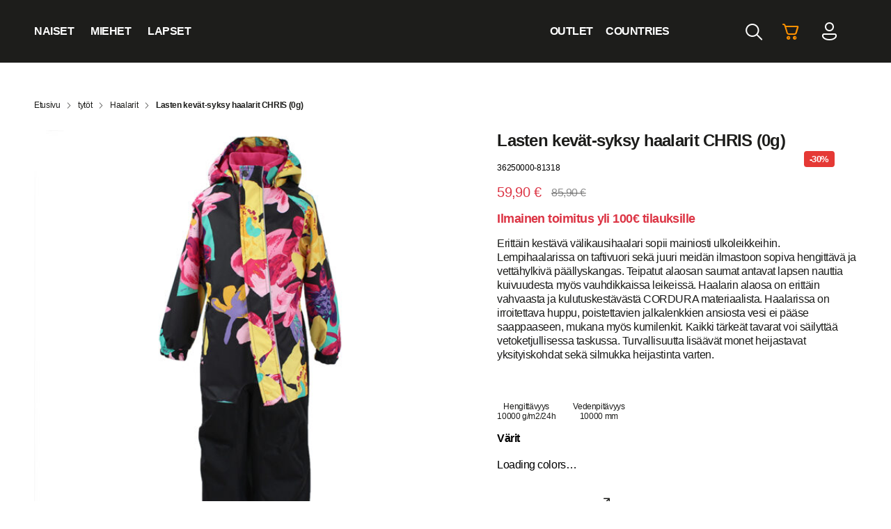

--- FILE ---
content_type: text/html; charset=UTF-8
request_url: https://shop.huppa.eu/fi/product/chris-0g-3/
body_size: 37399
content:
<!DOCTYPE html>
<html lang="fi" class="no-js">

<head>
    <meta charset="utf-8" />
    <meta name="viewport" content="width=device-width, initial-scale=1.0, minimum-scale=1.0, maximum-scale=1.0" />
    <meta name="apple-mobile-web-app-capable" content="yes">
    <meta name="apple-mobile-web-app-title" content="Site-name">
    <meta name="apple-mobile-web-app-status-bar-style" content="black">
    <meta name="format-detection" content="telephone=no">
    <title>Lasten kevät-syksy haalarit CHRIS (0g) - Huppa FI | Huppa FI</title>

    <script type="text/javascript" data-cookieconsent="statistics, marketing">
	window.dataLayer = window.dataLayer || [];

	function gtag() {
		dataLayer.push(arguments);
	}

	gtag("consent", "default", {
		ad_personalization: "denied",
		ad_storage: "denied",
		ad_user_data: "denied",
		analytics_storage: "denied",
		functionality_storage: "denied",
		personalization_storage: "denied",
		security_storage: "granted",
		wait_for_update: 500,
	});
	gtag("set", "ads_data_redaction", true);
	</script>
<script type="text/javascript" data-cookieconsent="statistics, marketing">
		(function (w, d, s, l, i) {
		w[l] = w[l] || [];
		w[l].push({'gtm.start': new Date().getTime(), event: 'gtm.js'});
		var f = d.getElementsByTagName(s)[0], j = d.createElement(s), dl = l !== 'dataLayer' ? '&l=' + l : '';
		j.async = true;
		j.src = 'https://www.googletagmanager.com/gtm.js?id=' + i + dl;
		f.parentNode.insertBefore(j, f);
	})(
		window,
		document,
		'script',
		'dataLayer',
		'GTM-MX6GK6B'
	);
</script>
<script type="text/javascript"
		id="Cookiebot"
		src="https://consent.cookiebot.com/uc.js"
		data-implementation="wp"
		data-cbid="9936e80f-1ec7-4d88-bc64-8d9ed0033091"
							data-blockingmode="auto"
	></script>
				<script>document.documentElement.className = document.documentElement.className + ' yes-js js_active js'</script>
			<script type="text/javascript">
/* <![CDATA[ */
(function () {
var ase = document.createElement("script");
ase.setAttribute("tw-client-key", "4qmhzrlqzzcrjtil1ec8ywss");
ase.setAttribute("src", "https://chat.askly.me/cw/chat/latest.js");
document.head.appendChild(ase);
})();
/* ]]> */
</script>
<meta name='robots' content='index, follow, max-image-preview:large, max-snippet:-1, max-video-preview:-1' />
<!-- Google tag (gtag.js) consent mode dataLayer added by Site Kit -->
<script type="text/javascript" id="google_gtagjs-js-consent-mode-data-layer">
/* <![CDATA[ */
window.dataLayer = window.dataLayer || [];function gtag(){dataLayer.push(arguments);}
gtag('consent', 'default', {"ad_personalization":"denied","ad_storage":"denied","ad_user_data":"denied","analytics_storage":"denied","functionality_storage":"denied","security_storage":"denied","personalization_storage":"denied","region":["AT","BE","BG","CH","CY","CZ","DE","DK","EE","ES","FI","FR","GB","GR","HR","HU","IE","IS","IT","LI","LT","LU","LV","MT","NL","NO","PL","PT","RO","SE","SI","SK"],"wait_for_update":500});
window._googlesitekitConsentCategoryMap = {"statistics":["analytics_storage"],"marketing":["ad_storage","ad_user_data","ad_personalization"],"functional":["functionality_storage","security_storage"],"preferences":["personalization_storage"]};
window._googlesitekitConsents = {"ad_personalization":"denied","ad_storage":"denied","ad_user_data":"denied","analytics_storage":"denied","functionality_storage":"denied","security_storage":"denied","personalization_storage":"denied","region":["AT","BE","BG","CH","CY","CZ","DE","DK","EE","ES","FI","FR","GB","GR","HR","HU","IE","IS","IT","LI","LT","LU","LV","MT","NL","NO","PL","PT","RO","SE","SI","SK"],"wait_for_update":500};
/* ]]> */
</script>
<!-- End Google tag (gtag.js) consent mode dataLayer added by Site Kit -->

	<!-- This site is optimized with the Yoast SEO plugin v26.8 - https://yoast.com/product/yoast-seo-wordpress/ -->
	<link rel="canonical" href="https://shop.huppa.eu/fi/product/chris-0g-3/" />
	<meta property="og:locale" content="fi_FI" />
	<meta property="og:type" content="article" />
	<meta property="og:title" content="Lasten kevät-syksy haalarit CHRIS (0g) - Huppa FI" />
	<meta property="og:description" content="Erittäin kestävä välikausihaalari sopii mainiosti ulkoleikkeihin. Lempihaalarissa on taftivuori sekä juuri meidän ilmastoon sopiva hengittävä ja vettähylkivä päällyskangas. Teipatut alaosan saumat antavat lapsen nauttia kuivuudesta myös vauhdikkaissa leikeissä. Haalarin alaosa on erittäin vahvaasta ja kulutuskestävästä CORDURA materiaalista. Haalarissa on irroitettava huppu, poistettavien jalkalenkkien ansiosta vesi ei pääse saappaaseen, mukana myös kumilenkit. Kaikki tärkeät tavarat voi [&hellip;]" />
	<meta property="og:url" content="https://shop.huppa.eu/fi/product/chris-0g-3/" />
	<meta property="og:site_name" content="Huppa FI" />
	<meta property="article:modified_time" content="2026-02-02T05:16:07+00:00" />
	<meta property="og:image" content="https://huppashop-prod.s3.eu-north-1.amazonaws.com/wp-content/uploads/sites/2/2022/03/13130214/36250010-81318-CHRISf.jpg" />
	<meta property="og:image:width" content="800" />
	<meta property="og:image:height" content="800" />
	<meta property="og:image:type" content="image/jpeg" />
	<meta name="twitter:card" content="summary_large_image" />
	<script type="application/ld+json" class="yoast-schema-graph">{"@context":"https://schema.org","@graph":[{"@type":"WebPage","@id":"https://shop.huppa.eu/fi/product/chris-0g-3/","url":"https://shop.huppa.eu/fi/product/chris-0g-3/","name":"Lasten kevät-syksy haalarit CHRIS (0g) - Huppa FI","isPartOf":{"@id":"https://shop.huppa.eu/fi/#website"},"primaryImageOfPage":{"@id":"https://shop.huppa.eu/fi/product/chris-0g-3/#primaryimage"},"image":{"@id":"https://shop.huppa.eu/fi/product/chris-0g-3/#primaryimage"},"thumbnailUrl":"https://huppashop-prod.s3.eu-north-1.amazonaws.com/wp-content/uploads/sites/2/2022/03/13130214/36250010-81318-CHRISf.jpg","datePublished":"2022-03-13T11:01:47+00:00","dateModified":"2026-02-02T05:16:07+00:00","breadcrumb":{"@id":"https://shop.huppa.eu/fi/product/chris-0g-3/#breadcrumb"},"inLanguage":"fi","potentialAction":[{"@type":"ReadAction","target":["https://shop.huppa.eu/fi/product/chris-0g-3/"]}]},{"@type":"ImageObject","inLanguage":"fi","@id":"https://shop.huppa.eu/fi/product/chris-0g-3/#primaryimage","url":"https://huppashop-prod.s3.eu-north-1.amazonaws.com/wp-content/uploads/sites/2/2022/03/13130214/36250010-81318-CHRISf.jpg","contentUrl":"https://huppashop-prod.s3.eu-north-1.amazonaws.com/wp-content/uploads/sites/2/2022/03/13130214/36250010-81318-CHRISf.jpg","width":800,"height":800},{"@type":"BreadcrumbList","@id":"https://shop.huppa.eu/fi/product/chris-0g-3/#breadcrumb","itemListElement":[{"@type":"ListItem","position":1,"name":"Shop","item":"https://shop.huppa.eu/fi/shop/"},{"@type":"ListItem","position":2,"name":"Lasten kevät-syksy haalarit CHRIS (0g)"}]},{"@type":"WebSite","@id":"https://shop.huppa.eu/fi/#website","url":"https://shop.huppa.eu/fi/","name":"Huppa FI","description":"Huppa FI","potentialAction":[{"@type":"SearchAction","target":{"@type":"EntryPoint","urlTemplate":"https://shop.huppa.eu/fi/?s={search_term_string}"},"query-input":{"@type":"PropertyValueSpecification","valueRequired":true,"valueName":"search_term_string"}}],"inLanguage":"fi"}]}</script>
	<!-- / Yoast SEO plugin. -->


<link rel='dns-prefetch' href='//www.googletagmanager.com' />
<link rel='dns-prefetch' href='//www.google.com' />
<link rel='dns-prefetch' href='//capi-automation.s3.us-east-2.amazonaws.com' />
<link rel='dns-prefetch' href='//cdn.jsdelivr.net' />

<link rel="alternate" title="oEmbed (JSON)" type="application/json+oembed" href="https://shop.huppa.eu/fi/wp-json/oembed/1.0/embed?url=https%3A%2F%2Fshop.huppa.eu%2Ffi%2Fproduct%2Fchris-0g-3%2F" />
<link rel="alternate" title="oEmbed (XML)" type="text/xml+oembed" href="https://shop.huppa.eu/fi/wp-json/oembed/1.0/embed?url=https%3A%2F%2Fshop.huppa.eu%2Ffi%2Fproduct%2Fchris-0g-3%2F&#038;format=xml" />
    <script>
    var _mtm = window._mtm = window._mtm || [];
    _mtm.push({
        'event': 'mtm.ProductView',
        'productSku': '36250000-81318',
        'productName': 'Lasten kevät-syksy haalarit CHRIS (0g)',
        'productCategory': 'Haalarit',
        'productPrice': 59.9    });
    </script>
    <style id='wp-img-auto-sizes-contain-inline-css' type='text/css'>
img:is([sizes=auto i],[sizes^="auto," i]){contain-intrinsic-size:3000px 1500px}
/*# sourceURL=wp-img-auto-sizes-contain-inline-css */
</style>
<link rel='stylesheet' id='font-awesome-css' href='https://shop.huppa.eu/fi/wp-content/plugins/load-more-products-for-woocommerce/berocket/assets/css/font-awesome.min.css?ver=056620338661c6fbf780518f0e321b94' type='text/css' media='all' />
<style id='font-awesome-inline-css' type='text/css'>
[data-font="FontAwesome"]:before {font-family: 'FontAwesome' !important;content: attr(data-icon) !important;speak: none !important;font-weight: normal !important;font-variant: normal !important;text-transform: none !important;line-height: 1 !important;font-style: normal !important;-webkit-font-smoothing: antialiased !important;-moz-osx-font-smoothing: grayscale !important;}
/*# sourceURL=font-awesome-inline-css */
</style>
<link rel='stylesheet' id='berocket_aapf_widget-style-css' href='https://shop.huppa.eu/fi/wp-content/plugins/woocommerce-ajax-filters/assets/frontend/css/fullmain.min.css?ver=3.1.9.6' type='text/css' media='all' />
<link rel='stylesheet' id='wp-block-library-css' href='https://shop.huppa.eu/fi/wp-includes/css/dist/block-library/style.min.css?ver=056620338661c6fbf780518f0e321b94' type='text/css' media='all' />
<style id='global-styles-inline-css' type='text/css'>
:root{--wp--preset--aspect-ratio--square: 1;--wp--preset--aspect-ratio--4-3: 4/3;--wp--preset--aspect-ratio--3-4: 3/4;--wp--preset--aspect-ratio--3-2: 3/2;--wp--preset--aspect-ratio--2-3: 2/3;--wp--preset--aspect-ratio--16-9: 16/9;--wp--preset--aspect-ratio--9-16: 9/16;--wp--preset--color--black: #000000;--wp--preset--color--cyan-bluish-gray: #abb8c3;--wp--preset--color--white: #ffffff;--wp--preset--color--pale-pink: #f78da7;--wp--preset--color--vivid-red: #cf2e2e;--wp--preset--color--luminous-vivid-orange: #ff6900;--wp--preset--color--luminous-vivid-amber: #fcb900;--wp--preset--color--light-green-cyan: #7bdcb5;--wp--preset--color--vivid-green-cyan: #00d084;--wp--preset--color--pale-cyan-blue: #8ed1fc;--wp--preset--color--vivid-cyan-blue: #0693e3;--wp--preset--color--vivid-purple: #9b51e0;--wp--preset--gradient--vivid-cyan-blue-to-vivid-purple: linear-gradient(135deg,rgb(6,147,227) 0%,rgb(155,81,224) 100%);--wp--preset--gradient--light-green-cyan-to-vivid-green-cyan: linear-gradient(135deg,rgb(122,220,180) 0%,rgb(0,208,130) 100%);--wp--preset--gradient--luminous-vivid-amber-to-luminous-vivid-orange: linear-gradient(135deg,rgb(252,185,0) 0%,rgb(255,105,0) 100%);--wp--preset--gradient--luminous-vivid-orange-to-vivid-red: linear-gradient(135deg,rgb(255,105,0) 0%,rgb(207,46,46) 100%);--wp--preset--gradient--very-light-gray-to-cyan-bluish-gray: linear-gradient(135deg,rgb(238,238,238) 0%,rgb(169,184,195) 100%);--wp--preset--gradient--cool-to-warm-spectrum: linear-gradient(135deg,rgb(74,234,220) 0%,rgb(151,120,209) 20%,rgb(207,42,186) 40%,rgb(238,44,130) 60%,rgb(251,105,98) 80%,rgb(254,248,76) 100%);--wp--preset--gradient--blush-light-purple: linear-gradient(135deg,rgb(255,206,236) 0%,rgb(152,150,240) 100%);--wp--preset--gradient--blush-bordeaux: linear-gradient(135deg,rgb(254,205,165) 0%,rgb(254,45,45) 50%,rgb(107,0,62) 100%);--wp--preset--gradient--luminous-dusk: linear-gradient(135deg,rgb(255,203,112) 0%,rgb(199,81,192) 50%,rgb(65,88,208) 100%);--wp--preset--gradient--pale-ocean: linear-gradient(135deg,rgb(255,245,203) 0%,rgb(182,227,212) 50%,rgb(51,167,181) 100%);--wp--preset--gradient--electric-grass: linear-gradient(135deg,rgb(202,248,128) 0%,rgb(113,206,126) 100%);--wp--preset--gradient--midnight: linear-gradient(135deg,rgb(2,3,129) 0%,rgb(40,116,252) 100%);--wp--preset--font-size--small: 13px;--wp--preset--font-size--medium: 20px;--wp--preset--font-size--large: 36px;--wp--preset--font-size--x-large: 42px;--wp--preset--spacing--20: 0.44rem;--wp--preset--spacing--30: 0.67rem;--wp--preset--spacing--40: 1rem;--wp--preset--spacing--50: 1.5rem;--wp--preset--spacing--60: 2.25rem;--wp--preset--spacing--70: 3.38rem;--wp--preset--spacing--80: 5.06rem;--wp--preset--shadow--natural: 6px 6px 9px rgba(0, 0, 0, 0.2);--wp--preset--shadow--deep: 12px 12px 50px rgba(0, 0, 0, 0.4);--wp--preset--shadow--sharp: 6px 6px 0px rgba(0, 0, 0, 0.2);--wp--preset--shadow--outlined: 6px 6px 0px -3px rgb(255, 255, 255), 6px 6px rgb(0, 0, 0);--wp--preset--shadow--crisp: 6px 6px 0px rgb(0, 0, 0);}:where(.is-layout-flex){gap: 0.5em;}:where(.is-layout-grid){gap: 0.5em;}body .is-layout-flex{display: flex;}.is-layout-flex{flex-wrap: wrap;align-items: center;}.is-layout-flex > :is(*, div){margin: 0;}body .is-layout-grid{display: grid;}.is-layout-grid > :is(*, div){margin: 0;}:where(.wp-block-columns.is-layout-flex){gap: 2em;}:where(.wp-block-columns.is-layout-grid){gap: 2em;}:where(.wp-block-post-template.is-layout-flex){gap: 1.25em;}:where(.wp-block-post-template.is-layout-grid){gap: 1.25em;}.has-black-color{color: var(--wp--preset--color--black) !important;}.has-cyan-bluish-gray-color{color: var(--wp--preset--color--cyan-bluish-gray) !important;}.has-white-color{color: var(--wp--preset--color--white) !important;}.has-pale-pink-color{color: var(--wp--preset--color--pale-pink) !important;}.has-vivid-red-color{color: var(--wp--preset--color--vivid-red) !important;}.has-luminous-vivid-orange-color{color: var(--wp--preset--color--luminous-vivid-orange) !important;}.has-luminous-vivid-amber-color{color: var(--wp--preset--color--luminous-vivid-amber) !important;}.has-light-green-cyan-color{color: var(--wp--preset--color--light-green-cyan) !important;}.has-vivid-green-cyan-color{color: var(--wp--preset--color--vivid-green-cyan) !important;}.has-pale-cyan-blue-color{color: var(--wp--preset--color--pale-cyan-blue) !important;}.has-vivid-cyan-blue-color{color: var(--wp--preset--color--vivid-cyan-blue) !important;}.has-vivid-purple-color{color: var(--wp--preset--color--vivid-purple) !important;}.has-black-background-color{background-color: var(--wp--preset--color--black) !important;}.has-cyan-bluish-gray-background-color{background-color: var(--wp--preset--color--cyan-bluish-gray) !important;}.has-white-background-color{background-color: var(--wp--preset--color--white) !important;}.has-pale-pink-background-color{background-color: var(--wp--preset--color--pale-pink) !important;}.has-vivid-red-background-color{background-color: var(--wp--preset--color--vivid-red) !important;}.has-luminous-vivid-orange-background-color{background-color: var(--wp--preset--color--luminous-vivid-orange) !important;}.has-luminous-vivid-amber-background-color{background-color: var(--wp--preset--color--luminous-vivid-amber) !important;}.has-light-green-cyan-background-color{background-color: var(--wp--preset--color--light-green-cyan) !important;}.has-vivid-green-cyan-background-color{background-color: var(--wp--preset--color--vivid-green-cyan) !important;}.has-pale-cyan-blue-background-color{background-color: var(--wp--preset--color--pale-cyan-blue) !important;}.has-vivid-cyan-blue-background-color{background-color: var(--wp--preset--color--vivid-cyan-blue) !important;}.has-vivid-purple-background-color{background-color: var(--wp--preset--color--vivid-purple) !important;}.has-black-border-color{border-color: var(--wp--preset--color--black) !important;}.has-cyan-bluish-gray-border-color{border-color: var(--wp--preset--color--cyan-bluish-gray) !important;}.has-white-border-color{border-color: var(--wp--preset--color--white) !important;}.has-pale-pink-border-color{border-color: var(--wp--preset--color--pale-pink) !important;}.has-vivid-red-border-color{border-color: var(--wp--preset--color--vivid-red) !important;}.has-luminous-vivid-orange-border-color{border-color: var(--wp--preset--color--luminous-vivid-orange) !important;}.has-luminous-vivid-amber-border-color{border-color: var(--wp--preset--color--luminous-vivid-amber) !important;}.has-light-green-cyan-border-color{border-color: var(--wp--preset--color--light-green-cyan) !important;}.has-vivid-green-cyan-border-color{border-color: var(--wp--preset--color--vivid-green-cyan) !important;}.has-pale-cyan-blue-border-color{border-color: var(--wp--preset--color--pale-cyan-blue) !important;}.has-vivid-cyan-blue-border-color{border-color: var(--wp--preset--color--vivid-cyan-blue) !important;}.has-vivid-purple-border-color{border-color: var(--wp--preset--color--vivid-purple) !important;}.has-vivid-cyan-blue-to-vivid-purple-gradient-background{background: var(--wp--preset--gradient--vivid-cyan-blue-to-vivid-purple) !important;}.has-light-green-cyan-to-vivid-green-cyan-gradient-background{background: var(--wp--preset--gradient--light-green-cyan-to-vivid-green-cyan) !important;}.has-luminous-vivid-amber-to-luminous-vivid-orange-gradient-background{background: var(--wp--preset--gradient--luminous-vivid-amber-to-luminous-vivid-orange) !important;}.has-luminous-vivid-orange-to-vivid-red-gradient-background{background: var(--wp--preset--gradient--luminous-vivid-orange-to-vivid-red) !important;}.has-very-light-gray-to-cyan-bluish-gray-gradient-background{background: var(--wp--preset--gradient--very-light-gray-to-cyan-bluish-gray) !important;}.has-cool-to-warm-spectrum-gradient-background{background: var(--wp--preset--gradient--cool-to-warm-spectrum) !important;}.has-blush-light-purple-gradient-background{background: var(--wp--preset--gradient--blush-light-purple) !important;}.has-blush-bordeaux-gradient-background{background: var(--wp--preset--gradient--blush-bordeaux) !important;}.has-luminous-dusk-gradient-background{background: var(--wp--preset--gradient--luminous-dusk) !important;}.has-pale-ocean-gradient-background{background: var(--wp--preset--gradient--pale-ocean) !important;}.has-electric-grass-gradient-background{background: var(--wp--preset--gradient--electric-grass) !important;}.has-midnight-gradient-background{background: var(--wp--preset--gradient--midnight) !important;}.has-small-font-size{font-size: var(--wp--preset--font-size--small) !important;}.has-medium-font-size{font-size: var(--wp--preset--font-size--medium) !important;}.has-large-font-size{font-size: var(--wp--preset--font-size--large) !important;}.has-x-large-font-size{font-size: var(--wp--preset--font-size--x-large) !important;}
/*# sourceURL=global-styles-inline-css */
</style>

<style id='classic-theme-styles-inline-css' type='text/css'>
/*! This file is auto-generated */
.wp-block-button__link{color:#fff;background-color:#32373c;border-radius:9999px;box-shadow:none;text-decoration:none;padding:calc(.667em + 2px) calc(1.333em + 2px);font-size:1.125em}.wp-block-file__button{background:#32373c;color:#fff;text-decoration:none}
/*# sourceURL=/wp-includes/css/classic-themes.min.css */
</style>
<link rel='stylesheet' id='smaily_for_woocommerce-front_style-css' href='https://shop.huppa.eu/fi/wp-content/plugins/smaily-for-woocommerce/static/front-style.css?ver=1.12.4' type='text/css' media='all' />
<link rel='stylesheet' id='woo-shipping-dpd-baltic-css' href='https://shop.huppa.eu/fi/wp-content/plugins/woo-shipping-dpd-baltic/public/css/dpd-public.css?ver=1.2.89' type='text/css' media='all' />
<link rel='stylesheet' id='select2css-css' href='//cdn.jsdelivr.net/npm/select2@4.1.0-rc.0/dist/css/select2.min.css?ver=1.0' type='text/css' media='all' />
<link rel='stylesheet' id='photoswipe-css' href='https://shop.huppa.eu/fi/wp-content/plugins/woocommerce/assets/css/photoswipe/photoswipe.min.css?ver=10.4.3' type='text/css' media='all' />
<link rel='stylesheet' id='photoswipe-default-skin-css' href='https://shop.huppa.eu/fi/wp-content/plugins/woocommerce/assets/css/photoswipe/default-skin/default-skin.min.css?ver=10.4.3' type='text/css' media='all' />
<link rel='stylesheet' id='woocommerce-layout-css' href='https://shop.huppa.eu/fi/wp-content/plugins/woocommerce/assets/css/woocommerce-layout.css?ver=10.4.3' type='text/css' media='all' />
<link rel='stylesheet' id='woocommerce-smallscreen-css' href='https://shop.huppa.eu/fi/wp-content/plugins/woocommerce/assets/css/woocommerce-smallscreen.css?ver=10.4.3' type='text/css' media='only screen and (max-width: 768px)' />
<link rel='stylesheet' id='woocommerce-general-css' href='https://shop.huppa.eu/fi/wp-content/plugins/woocommerce/assets/css/woocommerce.css?ver=10.4.3' type='text/css' media='all' />
<style id='woocommerce-inline-inline-css' type='text/css'>
.woocommerce form .form-row .required { visibility: visible; }
/*# sourceURL=woocommerce-inline-inline-css */
</style>
<link rel='stylesheet' id='dashicons-css' href='https://shop.huppa.eu/fi/wp-includes/css/dashicons.min.css?ver=056620338661c6fbf780518f0e321b94' type='text/css' media='all' />
<style id='dashicons-inline-css' type='text/css'>
[data-font="Dashicons"]:before {font-family: 'Dashicons' !important;content: attr(data-icon) !important;speak: none !important;font-weight: normal !important;font-variant: normal !important;text-transform: none !important;line-height: 1 !important;font-style: normal !important;-webkit-font-smoothing: antialiased !important;-moz-osx-font-smoothing: grayscale !important;}
/*# sourceURL=dashicons-inline-css */
</style>
<link rel='stylesheet' id='jquery-selectBox-css' href='https://shop.huppa.eu/fi/wp-content/plugins/yith-woocommerce-wishlist/assets/css/jquery.selectBox.css?ver=1.2.0' type='text/css' media='all' />
<link rel='stylesheet' id='woocommerce_prettyPhoto_css-css' href='//shop.huppa.eu/fi/wp-content/plugins/woocommerce/assets/css/prettyPhoto.css?ver=3.1.6' type='text/css' media='all' />
<link rel='stylesheet' id='yith-wcwl-main-css' href='https://shop.huppa.eu/fi/wp-content/plugins/yith-woocommerce-wishlist/assets/css/style.css?ver=4.11.0' type='text/css' media='all' />
<style id='yith-wcwl-main-inline-css' type='text/css'>
 :root { --color-add-to-wishlist-background: #333333; --color-add-to-wishlist-text: #FFFFFF; --color-add-to-wishlist-border: #333333; --color-add-to-wishlist-background-hover: #333333; --color-add-to-wishlist-text-hover: #FFFFFF; --color-add-to-wishlist-border-hover: #333333; --rounded-corners-radius: 16px; --color-add-to-cart-background: #333333; --color-add-to-cart-text: #FFFFFF; --color-add-to-cart-border: #333333; --color-add-to-cart-background-hover: #4F4F4F; --color-add-to-cart-text-hover: #FFFFFF; --color-add-to-cart-border-hover: #4F4F4F; --add-to-cart-rounded-corners-radius: 16px; --color-button-style-1-background: #333333; --color-button-style-1-text: #FFFFFF; --color-button-style-1-border: #333333; --color-button-style-1-background-hover: #4F4F4F; --color-button-style-1-text-hover: #FFFFFF; --color-button-style-1-border-hover: #4F4F4F; --color-button-style-2-background: #333333; --color-button-style-2-text: #FFFFFF; --color-button-style-2-border: #333333; --color-button-style-2-background-hover: #4F4F4F; --color-button-style-2-text-hover: #FFFFFF; --color-button-style-2-border-hover: #4F4F4F; --color-wishlist-table-background: #FFFFFF; --color-wishlist-table-text: #6d6c6c; --color-wishlist-table-border: #FFFFFF; --color-headers-background: #F4F4F4; --color-share-button-color: #FFFFFF; --color-share-button-color-hover: #FFFFFF; --color-fb-button-background: #39599E; --color-fb-button-background-hover: #595A5A; --color-tw-button-background: #45AFE2; --color-tw-button-background-hover: #595A5A; --color-pr-button-background: #AB2E31; --color-pr-button-background-hover: #595A5A; --color-em-button-background: #FBB102; --color-em-button-background-hover: #595A5A; --color-wa-button-background: #00A901; --color-wa-button-background-hover: #595A5A; --feedback-duration: 3s } 
 :root { --color-add-to-wishlist-background: #333333; --color-add-to-wishlist-text: #FFFFFF; --color-add-to-wishlist-border: #333333; --color-add-to-wishlist-background-hover: #333333; --color-add-to-wishlist-text-hover: #FFFFFF; --color-add-to-wishlist-border-hover: #333333; --rounded-corners-radius: 16px; --color-add-to-cart-background: #333333; --color-add-to-cart-text: #FFFFFF; --color-add-to-cart-border: #333333; --color-add-to-cart-background-hover: #4F4F4F; --color-add-to-cart-text-hover: #FFFFFF; --color-add-to-cart-border-hover: #4F4F4F; --add-to-cart-rounded-corners-radius: 16px; --color-button-style-1-background: #333333; --color-button-style-1-text: #FFFFFF; --color-button-style-1-border: #333333; --color-button-style-1-background-hover: #4F4F4F; --color-button-style-1-text-hover: #FFFFFF; --color-button-style-1-border-hover: #4F4F4F; --color-button-style-2-background: #333333; --color-button-style-2-text: #FFFFFF; --color-button-style-2-border: #333333; --color-button-style-2-background-hover: #4F4F4F; --color-button-style-2-text-hover: #FFFFFF; --color-button-style-2-border-hover: #4F4F4F; --color-wishlist-table-background: #FFFFFF; --color-wishlist-table-text: #6d6c6c; --color-wishlist-table-border: #FFFFFF; --color-headers-background: #F4F4F4; --color-share-button-color: #FFFFFF; --color-share-button-color-hover: #FFFFFF; --color-fb-button-background: #39599E; --color-fb-button-background-hover: #595A5A; --color-tw-button-background: #45AFE2; --color-tw-button-background-hover: #595A5A; --color-pr-button-background: #AB2E31; --color-pr-button-background-hover: #595A5A; --color-em-button-background: #FBB102; --color-em-button-background-hover: #595A5A; --color-wa-button-background: #00A901; --color-wa-button-background-hover: #595A5A; --feedback-duration: 3s } 
/*# sourceURL=yith-wcwl-main-inline-css */
</style>
<link rel='stylesheet' id='custom-css' href='https://shop.huppa.eu/fi/wp-content/themes/huppa-theme/assets/css/main.css?ver=1742909413' type='text/css' media='all' />
<link rel='stylesheet' id='lightbox-css' href='https://shop.huppa.eu/fi/wp-content/themes/huppa-theme/assets/css/vendor/lightbox.css?ver=0.1' type='text/css' media='all' />
<link rel='stylesheet' id='aos-css' href='https://shop.huppa.eu/fi/wp-content/themes/huppa-theme/assets/css/vendor/aos.css?ver=0.1' type='text/css' media='all' />
<link rel='stylesheet' id='nickx-nfancybox-css-css' href='https://shop.huppa.eu/fi/wp-content/plugins/product-video-gallery-slider-for-woocommerce/public/css/fancybox.css?ver=1.5.1.5' type='text/css' media='all' />
<link rel='stylesheet' id='nickx-swiper-css-css' href='https://shop.huppa.eu/fi/wp-content/plugins/product-video-gallery-slider-for-woocommerce/public/css/swiper-bundle.min.css?ver=1.5.1.5' type='text/css' media='all' />
<link rel='stylesheet' id='nickx-front-css-css' href='https://shop.huppa.eu/fi/wp-content/plugins/product-video-gallery-slider-for-woocommerce/public/css/nickx-front.css?ver=1.5.1.5' type='text/css' media='all' />
<link rel='stylesheet' id='cwginstock_frontend_css-css' href='https://shop.huppa.eu/fi/wp-content/plugins/back-in-stock-notifier-for-woocommerce/assets/css/frontend.min.css?ver=6.3.1' type='text/css' media='' />
<link rel='stylesheet' id='cwginstock_bootstrap-css' href='https://shop.huppa.eu/fi/wp-content/plugins/back-in-stock-notifier-for-woocommerce/assets/css/bootstrap.min.css?ver=6.3.1' type='text/css' media='' />
<style id='block-visibility-screen-size-styles-inline-css' type='text/css'>
/* Large screens (desktops, 992px and up) */
@media ( min-width: 992px ) {
	.block-visibility-hide-large-screen {
		display: none !important;
	}
}

/* Medium screens (tablets, between 768px and 992px) */
@media ( min-width: 768px ) and ( max-width: 991.98px ) {
	.block-visibility-hide-medium-screen {
		display: none !important;
	}
}

/* Small screens (mobile devices, less than 768px) */
@media ( max-width: 767.98px ) {
	.block-visibility-hide-small-screen {
		display: none !important;
	}
}
/*# sourceURL=block-visibility-screen-size-styles-inline-css */
</style>
<script type="text/javascript">
            window._nslDOMReady = (function () {
                const executedCallbacks = new Set();
            
                return function (callback) {
                    /**
                    * Third parties might dispatch DOMContentLoaded events, so we need to ensure that we only run our callback once!
                    */
                    if (executedCallbacks.has(callback)) return;
            
                    const wrappedCallback = function () {
                        if (executedCallbacks.has(callback)) return;
                        executedCallbacks.add(callback);
                        callback();
                    };
            
                    if (document.readyState === "complete" || document.readyState === "interactive") {
                        wrappedCallback();
                    } else {
                        document.addEventListener("DOMContentLoaded", wrappedCallback);
                    }
                };
            })();
        </script><script type="text/javascript" id="woocommerce-google-analytics-integration-gtag-js-after">
/* <![CDATA[ */
/* Google Analytics for WooCommerce (gtag.js) */
					window.dataLayer = window.dataLayer || [];
					function gtag(){dataLayer.push(arguments);}
					// Set up default consent state.
					for ( const mode of [{"analytics_storage":"denied","ad_storage":"denied","ad_user_data":"denied","ad_personalization":"denied","region":["AT","BE","BG","HR","CY","CZ","DK","EE","FI","FR","DE","GR","HU","IS","IE","IT","LV","LI","LT","LU","MT","NL","NO","PL","PT","RO","SK","SI","ES","SE","GB","CH"]}] || [] ) {
						gtag( "consent", "default", { "wait_for_update": 500, ...mode } );
					}
					gtag("js", new Date());
					gtag("set", "developer_id.dOGY3NW", true);
					gtag("config", "G-W5P0S9FD92", {"track_404":true,"allow_google_signals":true,"logged_in":false,"linker":{"domains":["huppa.eu"],"allow_incoming":true},"custom_map":{"dimension1":"logged_in"}});
//# sourceURL=woocommerce-google-analytics-integration-gtag-js-after
/* ]]> */
</script>
<script type="text/javascript" src="https://shop.huppa.eu/fi/wp-includes/js/jquery/jquery.min.js?ver=3.7.1" id="jquery-core-js"></script>
<script type="text/javascript" src="https://shop.huppa.eu/fi/wp-includes/js/jquery/jquery-migrate.min.js?ver=3.4.1" id="jquery-migrate-js"></script>
<script type="text/javascript" id="woo-shipping-dpd-baltic-js-extra">
/* <![CDATA[ */
var dpd = {"fe_ajax_nonce":"3301dda2c8","ajax_url":"/fi/wp-admin/admin-ajax.php"};
//# sourceURL=woo-shipping-dpd-baltic-js-extra
/* ]]> */
</script>
<script type="text/javascript" src="https://shop.huppa.eu/fi/wp-content/plugins/woo-shipping-dpd-baltic/public/js/dpd-public.js?ver=1.2.89" id="woo-shipping-dpd-baltic-js"></script>
<script type="text/javascript" src="https://shop.huppa.eu/fi/wp-content/plugins/woocommerce/assets/js/jquery-blockui/jquery.blockUI.min.js?ver=2.7.0-wc.10.4.3" id="wc-jquery-blockui-js" data-wp-strategy="defer"></script>
<script type="text/javascript" id="wc-add-to-cart-js-extra">
/* <![CDATA[ */
var wc_add_to_cart_params = {"ajax_url":"/fi/wp-admin/admin-ajax.php","wc_ajax_url":"/fi/?wc-ajax=%%endpoint%%","i18n_view_cart":"N\u00e4yt\u00e4 ostoskori","cart_url":"https://shop.huppa.eu/fi/cart/","is_cart":"","cart_redirect_after_add":"no"};
//# sourceURL=wc-add-to-cart-js-extra
/* ]]> */
</script>
<script type="text/javascript" src="https://shop.huppa.eu/fi/wp-content/plugins/woocommerce/assets/js/frontend/add-to-cart.min.js?ver=10.4.3" id="wc-add-to-cart-js" defer="defer" data-wp-strategy="defer"></script>
<script type="text/javascript" src="https://shop.huppa.eu/fi/wp-content/plugins/woocommerce/assets/js/zoom/jquery.zoom.min.js?ver=1.7.21-wc.10.4.3" id="wc-zoom-js" defer="defer" data-wp-strategy="defer"></script>
<script type="text/javascript" src="https://shop.huppa.eu/fi/wp-content/plugins/woocommerce/assets/js/flexslider/jquery.flexslider.min.js?ver=2.7.2-wc.10.4.3" id="wc-flexslider-js" defer="defer" data-wp-strategy="defer"></script>
<script type="text/javascript" src="https://shop.huppa.eu/fi/wp-content/plugins/woocommerce/assets/js/photoswipe/photoswipe.min.js?ver=4.1.1-wc.10.4.3" id="wc-photoswipe-js" defer="defer" data-wp-strategy="defer"></script>
<script type="text/javascript" src="https://shop.huppa.eu/fi/wp-content/plugins/woocommerce/assets/js/photoswipe/photoswipe-ui-default.min.js?ver=4.1.1-wc.10.4.3" id="wc-photoswipe-ui-default-js" defer="defer" data-wp-strategy="defer"></script>
<script type="text/javascript" id="wc-single-product-js-extra">
/* <![CDATA[ */
var wc_single_product_params = {"i18n_required_rating_text":"Valitse arvostelu, ole hyv\u00e4.","i18n_rating_options":["1/5 t\u00e4hte\u00e4","2/5 t\u00e4hte\u00e4","3/5 t\u00e4hte\u00e4","4/5 t\u00e4hte\u00e4","5/5 t\u00e4hte\u00e4"],"i18n_product_gallery_trigger_text":"View full-screen image gallery","review_rating_required":"yes","flexslider":{"rtl":false,"animation":"slide","smoothHeight":true,"directionNav":false,"controlNav":"thumbnails","slideshow":false,"animationSpeed":500,"animationLoop":false,"allowOneSlide":false},"zoom_enabled":"1","zoom_options":[],"photoswipe_enabled":"1","photoswipe_options":{"shareEl":false,"closeOnScroll":false,"history":false,"hideAnimationDuration":0,"showAnimationDuration":0},"flexslider_enabled":"1"};
//# sourceURL=wc-single-product-js-extra
/* ]]> */
</script>
<script type="text/javascript" src="https://shop.huppa.eu/fi/wp-content/plugins/woocommerce/assets/js/frontend/single-product.min.js?ver=10.4.3" id="wc-single-product-js" defer="defer" data-wp-strategy="defer"></script>
<script type="text/javascript" src="https://shop.huppa.eu/fi/wp-content/plugins/woocommerce/assets/js/js-cookie/js.cookie.min.js?ver=2.1.4-wc.10.4.3" id="wc-js-cookie-js" defer="defer" data-wp-strategy="defer"></script>
<script type="text/javascript" id="woocommerce-js-extra">
/* <![CDATA[ */
var woocommerce_params = {"ajax_url":"/fi/wp-admin/admin-ajax.php","wc_ajax_url":"/fi/?wc-ajax=%%endpoint%%","i18n_password_show":"N\u00e4yt\u00e4 salasana","i18n_password_hide":"Piilota salasana"};
//# sourceURL=woocommerce-js-extra
/* ]]> */
</script>
<script type="text/javascript" src="https://shop.huppa.eu/fi/wp-content/plugins/woocommerce/assets/js/frontend/woocommerce.min.js?ver=10.4.3" id="woocommerce-js" defer="defer" data-wp-strategy="defer"></script>
<script type="text/javascript" id="MC_PARCELMACHINE_SEARCHABLE_JS-js-before">
/* <![CDATA[ */
const MC_PARCELMACHINE_SEARCHABLE_JS = [{"placeholder":"-- select parcel machine --"}]
//# sourceURL=MC_PARCELMACHINE_SEARCHABLE_JS-js-before
/* ]]> */
</script>
<script type="text/javascript" src="https://shop.huppa.eu/fi/wp-content/plugins/makecommerce/shipping/js/parcelmachine_searchable.js?ver=1759738651" id="MC_PARCELMACHINE_SEARCHABLE_JS-js"></script>
<script type="text/javascript" src="https://shop.huppa.eu/fi/wp-content/plugins/makecommerce/shipping/js/parcelmachine.js?ver=1759738651" id="MC_PARCELMACHINE_JS-js"></script>
<link rel="https://api.w.org/" href="https://shop.huppa.eu/fi/wp-json/" /><link rel="alternate" title="JSON" type="application/json" href="https://shop.huppa.eu/fi/wp-json/wp/v2/product/490429" /><link rel="EditURI" type="application/rsd+xml" title="RSD" href="https://shop.huppa.eu/fi/xmlrpc.php?rsd" />

<link rel='shortlink' href='https://shop.huppa.eu/fi/?p=490429' />
<meta name="generator" content="Site Kit by Google 1.170.0" /><script>
  var _mtm = window._mtm = window._mtm || [];
  _mtm.push({'mtm.startTime': (new Date().getTime()), 'event': 'mtm.Start'});
  (function() {
    var d=document, g=d.createElement('script'), s=d.getElementsByTagName('script')[0];
    g.async=true; g.src='https://track.huppa.eu/js/container_kbVSACGl.js'; s.parentNode.insertBefore(g,s);
  })();
</script><style></style><style>
                .lmp_load_more_button.br_lmp_button_settings .lmp_button:hover {
                    background-color: #9999ff!important;
                    color: #111111!important;
                }
                .lmp_load_more_button.br_lmp_prev_settings .lmp_button:hover {
                    background-color: #9999ff!important;
                    color: #111111!important;
                }div.product.lazy, .berocket_lgv_additional_data.lazy{opacity:0;}</style>	<script>

					        // jQuery(document).on( 'change', '.wc_payment_methods input[name="payment_method"]', function() {
				// 	jQuery('body').trigger('update_checkout');
				// });
					</script>
			<style></style><style id="mystickymenu" type="text/css">#mysticky-nav { width:100%; position: static; height: auto !important; }#mysticky-nav.wrapfixed { position:fixed; left: 0px; margin-top:0px;  z-index: 99990; -webkit-transition: 0.3s; -moz-transition: 0.3s; -o-transition: 0.3s; transition: 0.3s; -ms-filter:"progid:DXImageTransform.Microsoft.Alpha(Opacity=90)"; filter: alpha(opacity=90); opacity:0.9; background-color: #f7f5e7;}#mysticky-nav.wrapfixed .myfixed{ background-color: #f7f5e7; position: relative;top: auto;left: auto;right: auto;}#mysticky-nav .myfixed { margin:0 auto; float:none; border:0px; background:none; max-width:100%; }</style>			<style type="text/css">
																															</style>
			            <style type="text/css">
                .paytrail-provider-group {
                    background-color: #ebebeb !important;
                    color: #515151 !important;
                }
                .paytrail-provider-group.selected {
                    background-color: #33798d !important;
                    color: #ffffff !important;
                }
                .paytrail-provider-group.selected div {
                    color: #ffffff !important;
                }
                .paytrail-provider-group:hover {
                    background-color: #d0d0d0 !important;
                    color: #515151 !important;
                }
                .paytrail-provider-group.selected:hover {
                    background-color: #33798d !important;
                    color: #ffffff !important;
                }
                .woocommerce-checkout #payment .paytrail-woocommerce-payment-fields--list-item--input:checked+.paytrail-woocommerce-payment-fields--list-item--wrapper, .woocommerce-checkout #payment .paytrail-woocommerce-payment-fields--list-item:hover .paytrail-woocommerce-payment-fields--list-item--wrapper {
                    border: 2px solid #33798d !important;
                }
                .woocommerce-checkout #payment ul.payment_methods li.paytrail-woocommerce-payment-fields--list-item .paytrail-woocommerce-payment-fields--list-item--wrapper:hover {
                    border: 2px solid #5399ad !important;
                }
            </style>
        	<noscript><style>.woocommerce-product-gallery{ opacity: 1 !important; }</style></noscript>
	<meta name="google-site-verification" content="QMvjQGQjPfXkdFA_CyaL0WjykQgcnPGU2O_VaLcjkzc">			<script  type="text/javascript">
				!function(f,b,e,v,n,t,s){if(f.fbq)return;n=f.fbq=function(){n.callMethod?
					n.callMethod.apply(n,arguments):n.queue.push(arguments)};if(!f._fbq)f._fbq=n;
					n.push=n;n.loaded=!0;n.version='2.0';n.queue=[];t=b.createElement(e);t.async=!0;
					t.src=v;s=b.getElementsByTagName(e)[0];s.parentNode.insertBefore(t,s)}(window,
					document,'script','https://connect.facebook.net/en_US/fbevents.js');
			</script>
			<!-- WooCommerce Facebook Integration Begin -->
			<script  type="text/javascript">

				fbq('init', '8520455401298126', {}, {
    "agent": "woocommerce_0-10.4.3-3.5.15"
});

				document.addEventListener( 'DOMContentLoaded', function() {
					// Insert placeholder for events injected when a product is added to the cart through AJAX.
					document.body.insertAdjacentHTML( 'beforeend', '<div class=\"wc-facebook-pixel-event-placeholder\"></div>' );
				}, false );

			</script>
			<!-- WooCommerce Facebook Integration End -->
			    <style>
    .badges-wrapper,
    .badges-wrapper-single {
        position: absolute;
        top: 10px;
        right: 32px;
        display: flex;
        gap: 6px;
        z-index: 1;
    }

    .badges-wrapper-single {
        top: 30px;
    }

    .discount-badge,
    .new-badge,
    .discount-badge-single,
    .new-badge-single {
        color: #fff;
        padding: 4px 8px;
        font-size: 13px;
        font-weight: bold;
        border-radius: 4px;
    }

    .discount-badge,
    .discount-badge-single {
        background: #e53935; /* red */
    }

    .new-badge,
    .new-badge-single {
        background: #43a047; /* green */
    }

    .woocommerce ul.products li.product,
    .woocommerce div.product div.images {
        position: relative;
    }
    </style>
    <style class="wpcode-css-snippet">.banner,
.banner__item {
  width: 100% !important;
  overflow: visible !important;
  position: relative !important;
}
.banner__content-wrapper {
  overflow: visible !important;
  width: 100% !important;
  position: relative !important;
}
.banner__background {
  width: 100% !important;
  height: 100% !important;
  object-fit: cover !important;
  object-position: center !important;
  display: block !important;
}
/* Мобильный диапазон 435-770px */
@media (min-width: 435px) and (max-width: 770px) {
  .banner__item {
    aspect-ratio: 16 / 9 !important;
    width: 100% !important;
    height: auto !important;
    overflow: visible !important;
    min-height: 450px !important;
  }
  .banner__content-wrapper {
    overflow: visible !important;
    z-index: 10 !important;
    position: relative !important;
  }
  .banner__background {
    width: 100% !important;
    height: 100% !important;
    object-fit: cover !important;
    object-position: center !important;
  }
}
/* Планшеты/большие экраны 2215-2321px */
@media (min-width: 2215px) and (max-width: 2321px) {
  .banner__item {
    aspect-ratio: auto !important;
    min-height: 850px !important;
  }
}
/* Очень большие экраны 2322px+ */
@media (min-width: 2322px) {
  .banner__item {
    aspect-ratio: auto !important;
    min-height: 950px !important;
  }
}</style><link rel="icon" href="https://huppashop-prod.s3.eu-north-1.amazonaws.com/wp-content/uploads/sites/2/2022/03/15154751/cropped-logo-H-32x32.jpg" sizes="32x32" />
<link rel="icon" href="https://huppashop-prod.s3.eu-north-1.amazonaws.com/wp-content/uploads/sites/2/2022/03/15154751/cropped-logo-H-192x192.jpg" sizes="192x192" />
<link rel="apple-touch-icon" href="https://huppashop-prod.s3.eu-north-1.amazonaws.com/wp-content/uploads/sites/2/2022/03/15154751/cropped-logo-H-180x180.jpg" />
<meta name="msapplication-TileImage" content="https://huppashop-prod.s3.eu-north-1.amazonaws.com/wp-content/uploads/sites/2/2022/03/15154751/cropped-logo-H-270x270.jpg" />
		<style type="text/css" id="wp-custom-css">
			.product_thumbnail_item, .video-thumbnail.nslick-slide {
	width: 98px !important;
	height: 98px !important;
}

.product_thumbnail_item img {
	width: 100% !important;
	height: 100% !important;
	object-fit: cover !important;
}

.vertical-img-left.nickx-slider-for {
	width: calc(100% - 120px) !important;
}

.nickx_product_images_with_video {
	width: 100% !important;
	max-width: none !important;
}

#nickx-gallery .nslick-slide {
	margin-bottom: 6px !important;
	opacity: 0.5 !important;
}

#nickx-gallery .nslick-slide:hover {
	border-color: #c6c6c4 !important;
	opacity: 1 !important;
}

#nickx-gallery .nslick-slide.nslick-current.nslick-active {
	border-color: #000 !important;
	opacity: 1 !important;
}

.vertical-img-left.nickx-slider-for {
	margin-left: 0 !important;
}

.product_video_img.attachment-thumbnail.size-thumbnail {
	object-fit: cover !important;
}

@media (max-width: 767px) {
	.vertical-img-left.nickx-slider-for {
		width: 100% !important;
	}
	
	.product_thumbnail_item, .video-thumbnail.nslick-slide, .product_video_img.attachment-thumbnail.size-thumbnail {
		width: 48px !important;
		height: 48px !important;
		min-width: 0 !important;
		min-height: 0 !important;
	}
	
	.video-thumbnail .video_icon_img {
		width: 48px !important;
		height: 48px !important;
		background-position: -24px -8px !important;
	}
	
	.nickx-slider-nav .nslick-track {
		width: 100% !important;
		display: flex !important;
		justify-content: center !important;
	}
}

.nswiper.nickx-slider-for {height: auto !important;}		</style>
		<noscript><style id="rocket-lazyload-nojs-css">.rll-youtube-player, [data-lazy-src]{display:none !important;}</style></noscript><link rel='stylesheet' id='berocket_lmp_style-css' href='https://shop.huppa.eu/fi/wp-content/plugins/load-more-products-for-woocommerce/css/load_products.css?ver=1.2.3.4' type='text/css' media='all' />
<link rel='stylesheet' id='wc-blocks-style-css' href='https://shop.huppa.eu/fi/wp-content/plugins/woocommerce/assets/client/blocks/wc-blocks.css?ver=wc-10.4.3' type='text/css' media='all' />
<meta name="generator" content="WP Rocket 3.20.3" data-wpr-features="wpr_lazyload_images wpr_preload_links wpr_desktop" /></head>

<body class="wp-singular product-template-default single single-product postid-490429 wp-theme-huppa-theme theme-huppa-theme woocommerce woocommerce-page woocommerce-no-js">

    <header data-rocket-location-hash="8744178a20ae705b992291decaf22ddb" class="header-bg">
        <div data-rocket-location-hash="22772d16e0abf72f1cf33ee387d52193" class="container page-header">
            <div data-rocket-location-hash="1eaa152ccf2e6ee3f71f8b400e41a21c" class="header">
                <div class="header__leftnav">
                    <nav class="header__leftnav-desktop">
                        <ul id="menu-main-menu-fi" class="header__menu"><li class=' menu-item menu-item-type-custom menu-item-object-custom menu-item-has-children'><a href="https://shop.huppa.eu/fi/product-category/naiset/?filters=sukupuoli%5B93%5D">Naiset</a>
<ul class="sub-menu">
<li class=' menu-item menu-item-type-custom menu-item-object-custom menu-item-has-children'><span class="mega-menu-spacer">Päällysvaatteet</span>
	<ul class="sub-menu">
<li class=' menu-item menu-item-type-custom menu-item-object-custom'><a href="https://shop.huppa.eu/fi/product-category/naiset/?orderby=popularity&filters=product_cat%5B282%5D|sukupuoli%5B93%5D">Parkatakit</a></li>
<li class=' menu-item menu-item-type-custom menu-item-object-custom'><a href="https://shop.huppa.eu/fi/product-category/naiset/?orderby=popularity&filters=product_cat%5B231%5D|sukupuoli%5B93%5D">Parka</a></li>
<li class=' menu-item menu-item-type-custom menu-item-object-custom'><a href="https://shop.huppa.eu/fi/product-category/naiset/?orderby=popularity&filters=product_cat%5B773%5D|sukupuoli%5B93%5D">Takit</a></li>
<li class=' menu-item menu-item-type-custom menu-item-object-custom'><a href="https://shop.huppa.eu/fi/product-category/naiset/?orderby=popularity&filters=product_cat%5B1091%5D|sukupuoli%5B93%5D">Housut</a></li>
	</ul>
</li>
<li class=' menu-item menu-item-type-custom menu-item-object-custom menu-item-has-children'><span class="mega-menu-spacer">Asusteet</span>
	<ul class="sub-menu">
<li class=' menu-item menu-item-type-custom menu-item-object-custom'><a href="https://shop.huppa.eu/fi/product-category/naiset/?orderby=popularity&filters=product_cat%5B1939%5D|sukupuoli%5B93%5D">Pipot</a></li>
<li class=' menu-item menu-item-type-custom menu-item-object-custom'><a href="https://shop.huppa.eu/fi/product-category/naiset/?orderby=popularity&filters=product_cat%5B2318%5D|sukupuoli%5B93%5D">Käsineet</a></li>
	</ul>
</li>
<li class=' menu-item menu-item-type-custom menu-item-object-custom menu-item-has-children'><span class="mega-menu-spacer">Mallisto</span>
	<ul class="sub-menu">
<li class=' menu-item menu-item-type-custom menu-item-object-custom'><a href="https://shop.huppa.eu/fi/product-category/naiset/?orderby=popularity&filters=kausi%5B110%5D|sukupuoli%5B93%5D">Kevät / Syksy</a></li>
<li class=' menu-item menu-item-type-custom menu-item-object-custom'><a href="https://shop.huppa.eu/fi/product-category/naiset/?orderby=popularity&filters=kausi%5B112%5D|sukupuoli%5B93-96%5D">Talvi</a></li>
	</ul>
</li>
</ul>
</li>
<li class=' menu-item menu-item-type-custom menu-item-object-custom menu-item-has-children'><a href="https://shop.huppa.eu/fi/product-category/miehet/?filters=sukupuoli%5B92%5D">Miehet</a>
<ul class="sub-menu">
<li class=' menu-item menu-item-type-custom menu-item-object-custom menu-item-has-children'><span class="mega-menu-spacer">Päällysvaatteet</span>
	<ul class="sub-menu">
<li class=' menu-item menu-item-type-custom menu-item-object-custom'><a href="https://shop.huppa.eu/fi/product-category/miehet/?orderby=popularity&filters=product_cat%5B291%5D|sukupuoli%5B92%5D">Parkatakit</a></li>
<li class=' menu-item menu-item-type-custom menu-item-object-custom'><a href="https://shop.huppa.eu/fi/product-category/miehet/?orderby=popularity&filters=product_cat%5B255%5D|sukupuoli%5B92%5D">Parka</a></li>
<li class=' menu-item menu-item-type-custom menu-item-object-custom'><a href="https://shop.huppa.eu/fi/product-category/miehet/?orderby=popularity&filters=product_cat%5B650%5D|sukupuoli%5B92%5D">Takit</a></li>
<li class=' menu-item menu-item-type-custom menu-item-object-custom'><a href="https://shop.huppa.eu/fi/product-category/miehet/?orderby=popularity&filters=product_cat%5B1224%5D|sukupuoli%5B92%5D">Housut</a></li>
	</ul>
</li>
<li class=' menu-item menu-item-type-custom menu-item-object-custom menu-item-has-children'><span class="mega-menu-spacer">Asusteet</span>
	<ul class="sub-menu">
<li class=' menu-item menu-item-type-custom menu-item-object-custom'><a href="https://shop.huppa.eu/fi/product-category/miehet/?orderby=popularity&filters=product_cat%5B1934%5D|sukupuoli%5B92-96%5D">Pipot</a></li>
<li class=' menu-item menu-item-type-custom menu-item-object-custom'><a href="https://shop.huppa.eu/fi/product-category/miehet/?orderby=popularity&filters=product_cat%5B2385%5D|sukupuoli%5B92-96%5D">Käsineet</a></li>
	</ul>
</li>
<li class=' menu-item menu-item-type-custom menu-item-object-custom menu-item-has-children'><span class="mega-menu-spacer">Mallisto</span>
	<ul class="sub-menu">
<li class=' menu-item menu-item-type-custom menu-item-object-custom'><a href="https://shop.huppa.eu/fi/product-category/miehet/?orderby=popularity&filters=kausi%5B110%5D|sukupuoli%5B92%5D">Kevät / Syksy</a></li>
<li class=' menu-item menu-item-type-custom menu-item-object-custom'><a href="https://shop.huppa.eu/fi/product-category/miehet/?orderby=popularity&filters=kausi%5B112%5D|sukupuoli%5B92%5D">Talvi</a></li>
	</ul>
</li>
</ul>
</li>
<li class=' menu-item menu-item-type-custom menu-item-object-custom menu-item-has-children'><a href="https://shop.huppa.eu/fi/product-category/lapset/">Lapset</a>
<ul class="sub-menu">
<li class=' menu-item menu-item-type-custom menu-item-object-custom menu-item-has-children'><span class="mega-menu-spacer">Päällysvaatteet</span>
	<ul class="sub-menu">
<li class=' menu-item menu-item-type-custom menu-item-object-custom'><a href="https://shop.huppa.eu/fi/product-category/lapset/?orderby=popularity&filters=product_cat%5B1286%5D">Haalarit</a></li>
<li class=' menu-item menu-item-type-custom menu-item-object-custom'><a href="https://shop.huppa.eu/fi/product-category/lapset/?orderby=popularity&filters=product_cat%5B6256%5D">Setit</a></li>
<li class=' menu-item menu-item-type-custom menu-item-object-custom'><a href="https://shop.huppa.eu/fi/product-category/lapset/?orderby=popularity&filters=product_cat%5B165%5D">Parkatakit</a></li>
<li class=' menu-item menu-item-type-custom menu-item-object-custom'><a href="https://shop.huppa.eu/fi/product-category/lapset/?filters=product_cat%5B196%5D">Parka</a></li>
<li class=' menu-item menu-item-type-custom menu-item-object-custom'><a href="https://shop.huppa.eu/fi/product-category/lapset/?orderby=popularity&filters=product_cat%5B146%5D">Takit</a></li>
<li class=' menu-item menu-item-type-custom menu-item-object-custom'><a href="https://shop.huppa.eu/fi/product-category/lapset/?orderby=popularity&filters=product_cat%5B1886%5D">Liivit</a></li>
<li class=' menu-item menu-item-type-custom menu-item-object-custom'><a href="https://shop.huppa.eu/fi/product-category/lapset/?orderby=popularity&filters=product_cat%5B1013%5D">Housut</a></li>
<li class=' menu-item menu-item-type-custom menu-item-object-custom'><a href="https://shop.huppa.eu/fi/product-category/lapset/?orderby=popularity&filters=product_cat%5B1903%5D">Turvaliivi</a></li>
<li class=' menu-item menu-item-type-custom menu-item-object-custom'><a href="https://shop.huppa.eu/fi/product-category/lapset/?orderby=popularity&filters=product_cat%5B1362%5D">Makuupussit</a></li>
	</ul>
</li>
<li class=' menu-item menu-item-type-custom menu-item-object-custom menu-item-has-children'><a href="https://shop.huppa.eu/fi/product-category/lapset/?orderby=price-desc&filters=product_cat%5B6553-2914%5D">Sisävaatteet</a>
	<ul class="sub-menu">
<li class=' menu-item menu-item-type-custom menu-item-object-custom'><a href="https://shop.huppa.eu/fi/product-category/lapset/?filters=product_cat%5B496%5D">Comfort</a></li>
<li class=' menu-item menu-item-type-custom menu-item-object-custom'><a href="https://shop.huppa.eu/fi/product-category/lapset/?orderby=date&filters=kokoelma%5B6552%5D">Merino</a></li>
<li class=' menu-item menu-item-type-custom menu-item-object-custom'><a href="https://shop.huppa.eu/fi/product-category/lapset/?orderby=popularity&filters=product_cat%5B1908%5D">T-paidat</a></li>
<li class=' menu-item menu-item-type-custom menu-item-object-custom'><a href="https://shop.huppa.eu/fi/product-category/lapset/?orderby=popularity&filters=product_cat%5B1879%5D">Mekot</a></li>
<li class=' menu-item menu-item-type-custom menu-item-object-custom'><a href="https://shop.huppa.eu/fi/product-category/lapset/?orderby=popularity&filters=product_cat%5B1874%5D">Hameet</a></li>
<li class=' menu-item menu-item-type-custom menu-item-object-custom'><a href="https://shop.huppa.eu/fi/product-category/lapset/?orderby=popularity&filters=product_cat%5B1147%5D">Legginsit</a></li>
	</ul>
</li>
<li class=' menu-item menu-item-type-custom menu-item-object-custom menu-item-has-children'><span class="mega-menu-spacer">Asusteet</span>
	<ul class="sub-menu">
<li class=' menu-item menu-item-type-custom menu-item-object-custom'><a href="https://shop.huppa.eu/fi/product-category/lapset/?orderby=popularity&filters=product_cat%5B1933%5D">Pipot</a></li>
<li class=' menu-item menu-item-type-custom menu-item-object-custom'><a href="https://shop.huppa.eu/fi/product-category/lapset/?orderby=popularity&filters=product_cat%5B5500%5D">Päähuivit</a></li>
<li class=' menu-item menu-item-type-custom menu-item-object-custom'><a href="https://shop.huppa.eu/fi/product-category/lapset/?orderby=popularity&filters=product_cat%5B5165%5D">Pääpannat</a></li>
<li class=' menu-item menu-item-type-custom menu-item-object-custom'><a href="https://shop.huppa.eu/fi/product-category/lapset/?orderby=popularity&filters=product_cat%5B2849%5D">Kaulurit</a></li>
<li class=' menu-item menu-item-type-custom menu-item-object-custom'><a href="https://shop.huppa.eu/fi/product-category/lapset/?orderby=popularity&filters=product_cat%5B2225%5D">Käsineet</a></li>
<li class=' menu-item menu-item-type-custom menu-item-object-custom'><a href="https://shop.huppa.eu/fi/product-category/lapset/?orderby=popularity&filters=product_cat%5B2914%5D">Vauvojen töppöset</a></li>
	</ul>
</li>
<li class=' menu-item menu-item-type-custom menu-item-object-custom menu-item-has-children'><span class="mega-menu-spacer">Mallisto</span>
	<ul class="sub-menu">
<li class=' menu-item menu-item-type-custom menu-item-object-custom'><a href="https://shop.huppa.eu/fi/product-category/lapset/?orderby=popularity&filters=kausi%5B110%5D">Kevät / Syksy</a></li>
<li class=' menu-item menu-item-type-custom menu-item-object-custom'><a href="https://shop.huppa.eu/fi/product-category/lapset/?orderby=popularity&filters=kausi%5B112%5D">Talvi</a></li>
	</ul>
</li>
</ul>
</li>
<li class='outlet-menu-link menu-item menu-item-type-custom menu-item-object-custom'><a href="https://shop.huppa.eu/fi/shop/?orderby=popularity&filters=outlet%5B167%5D">Outlet</a></li>
<li class='regions-popup-link regions-menu-link menu-item menu-item-type-custom menu-item-object-custom menu-item-home'><a href="https://shop.huppa.eu/fi/#">Countries</a></li>
</ul>                    </nav>
                                            <nav class="header__leftnav-mobile">
                            <div class="header__leftnav-burger js-leftnav-burger"><i class="header__leftnav-burger__icon icon-burger"></i></div>
                        </nav>
                                    </div>
                <div class="header__logo">
                    <a href="https://shop.huppa.eu/fi/">
                        <img class="header__logo-img" src="data:image/svg+xml,%3Csvg%20xmlns='http://www.w3.org/2000/svg'%20viewBox='0%200%200%200'%3E%3C/svg%3E" alt="Logo" data-lazy-src="https://shop.huppa.eu/fi/wp-content/themes/huppa-theme/assets/images/logo_light.svg"><noscript><img class="header__logo-img" src="https://shop.huppa.eu/fi/wp-content/themes/huppa-theme/assets/images/logo_light.svg" alt="Logo"></noscript>
                    </a>
                </div>
                <div class="header__rightnav">
                    <div class="header__icons">
                                                    <div class="header__search js-header-search">
                                <form role="search" method="get" action="https://shop.huppa.eu/fi/">
                                    <input class="header__search-input js-search-input" placeholder="Etsi..." name="s" value="" role="presentation" autocomplete="off" />
                                    <div class="header__search-icon icon-search js-search"></div>
                                </form>
                            </div>
                                                                            <a href="https://shop.huppa.eu/fi/checkout/" class="header__cart">
                                <div class="header__cart-count "><span>0</span></div>
                                <div class="header__cart-icon icon-cart"></div>
                            </a>
                                                                            <a class="header__account logged-out" >
                                                                    <div class="header__account-icon icon-avatar js-login-popup"></div>
                                                            </a>
                                                
                    </div>
                    <div class="language"></div>
                </div>
            </div>
        </div>
    </header>
            <div data-rocket-location-hash="5cab0275862c02a2ec6af3bdab9e61c1" class="header__leftnav-mobile__accordion js-mobile-accordion-container">
            <div data-rocket-location-hash="c64996084d756f5bd6e59a5065585421" class="header__leftnav-mobile__accordion__shop js-mobile-accordion">
                <div data-rocket-location-hash="9c21aa14daeef56358e0210c13601d16" class="header__leftnav-mobile__accordion-title js">MYYMÄLÄ<i class='dropdown__chevron icon-chevron-down'></i></div>
                <div data-rocket-location-hash="64286c3bc87adc501b87106af36f4cec" class="header__leftnav-mobile__accordion-wrapper"><ul id="menu-main-menu-fi-1" class="header__menu-dropdown"><li id="menu-item-498831" class="menu-item menu-item-type-custom menu-item-object-custom menu-item-498831"><a href="https://shop.huppa.eu/fi/product-category/naiset/?filters=sukupuoli%5B93%5D">Naiset</a></li>
<li id="menu-item-498830" class="menu-item menu-item-type-custom menu-item-object-custom menu-item-498830"><a href="https://shop.huppa.eu/fi/product-category/miehet/?filters=sukupuoli%5B92%5D">Miehet</a></li>
<li id="menu-item-554909" class="menu-item menu-item-type-custom menu-item-object-custom menu-item-554909"><a href="https://shop.huppa.eu/fi/product-category/lapset/">Lapset</a></li>
<li id="menu-item-801" class="outlet-menu-link menu-item menu-item-type-custom menu-item-object-custom menu-item-801"><a href="https://shop.huppa.eu/fi/shop/?orderby=popularity&#038;filters=outlet%5B167%5D">Outlet</a></li>
<li id="menu-item-558272" class="regions-popup-link regions-menu-link menu-item menu-item-type-custom menu-item-object-custom menu-item-home menu-item-558272"><a href="https://shop.huppa.eu/fi/#">Countries</a></li>
</ul></div>
            </div>
            <ul id="menu-mobile-menu" class="header__menu js-mobile-accordion"><li id="menu-item-545674" class="menu-item menu-item-type-taxonomy menu-item-object-product_cat current-product-ancestor current-menu-parent current-product-parent menu-item-545674"><a href="https://shop.huppa.eu/fi/product-category/lapset/">Lapset</a></li>
<li id="menu-item-545676" class="menu-item menu-item-type-taxonomy menu-item-object-product_cat menu-item-545676"><a href="https://shop.huppa.eu/fi/product-category/naiset/">Naiset</a></li>
<li id="menu-item-545677" class="menu-item menu-item-type-taxonomy menu-item-object-product_cat menu-item-545677"><a href="https://shop.huppa.eu/fi/product-category/miehet/">Miehet</a></li>
<li id="menu-item-545675" class="menu-item menu-item-type-taxonomy menu-item-object-product_cat menu-item-545675"><a href="https://shop.huppa.eu/fi/product-category/outlet/">Outlet</a></li>
<li id="menu-item-345" class="menu-item menu-item-type-post_type menu-item-object-page menu-item-345"><a href="https://shop.huppa.eu/fi/my-account/">Kirjaudu sisään</a></li>
<li id="menu-item-537582" class="menu-item menu-item-type-post_type menu-item-object-page menu-item-537582"><a href="https://shop.huppa.eu/fi/yhteistyokumppanit/">Jälleenmyyjät</a></li>
<li id="menu-item-558275" class="regions-popup-link regions-menu-link menu-item menu-item-type-custom menu-item-object-custom menu-item-home menu-item-558275"><a href="https://shop.huppa.eu/fi/#">Countries</a></li>
</ul>            <div data-rocket-location-hash="dad20b858cd2f70e32e19adcd5056945" class="header__search header__search--mobile js-search-mobile">
                <form role="search" method="get" action="https://shop.huppa.eu/fi/">
                    <input class="header__search-input js-search-mobile-input" placeholder="Etsi..." name="s" value="" role="presentation" autocomplete="off" />
                    <div class="header__search-icon icon-search js-search-submit"></div>
                </form>
            </div>
        </div>
        <div data-rocket-location-hash="16b01e1f071c4e0012efdb3ca13260f7" class="header__search-suggestions js-search-suggestions loading">
        <div data-rocket-location-hash="bdb08b33aa53b1303dfe4e39c1242414" class="header__search-suggestions-wrapper">
            <p class="header__search-suggestions-title">Hakutulokset</p>
            <div data-rocket-location-hash="042e8bb351f3c587acc5499a4fca1046" class="header__search-suggestions-list js-search-suggestion-list">
            </div>
            <a href="#" class="header__search-full-search-link js-full-search-link">Täysi haku</a>
        </div>
    </div>
    <div data-rocket-location-hash="4299eff9e5bce6ce0804bd80b0deae96" class="modal">
    <div data-rocket-location-hash="7da5cf97badd5dc1c6f08148b616ed2b" class="modal__content">
        <div data-rocket-location-hash="fee1ed12b3f0e0f4894352ad71eb5bdb" class="modal__close"></div>
        <div data-rocket-location-hash="b293832724dc76de51ff2d897cb71932" class="modal__menu login active">
            <div class="modal__menu__item login active">Kirjaudu</div>
            <div class="modal__menu__item register">Rekisteröidy</div>
        </div>
        <div data-rocket-location-hash="21d6af270629bc366f9e6ddee122437d" class="modal__menu forgot-password">
            <div class="modal__menu__item forgot-password">Unohtuiko salasana?</div>
        </div>
        <div data-rocket-location-hash="105f53467b9e0100091735ee14bf5d01" class="modal__views">
            <div class="modal__views__login active">
            <div class="woocommerce-notices-wrapper"></div><form class="woocommerce-form woocommerce-form-login login" method="post" >

	
	
	<p class="form-row">
		<label for="username">Käyttäjätunnus tai sähköpostiosoite</label>
		<input type="text" class="input-text" name="username" id="username" autocomplete="username" />
	</p>
	<p class="form-row">
		<label for="password">Salasana</label>
		<input class="input-text" type="password" name="password" id="password" autocomplete="current-password" />
	</p>

		<div class="lost_password">
		Salasana unohtunut?	</div>
	<p class="form-row">
		<input type="hidden" id="woocommerce-login-nonce" name="woocommerce-login-nonce" value="870a1ca334" /><input type="hidden" name="_wp_http_referer" value="/fi/product/chris-0g-3/" />		<input type="hidden" name="redirect" value="" />
		<!-- Add google recaptcha -->
		<div id='g-recaptcha-login'></div>
		<button type="submit" class="woocommerce-button btn woocommerce-form-login__submit" name="login" value="Kirjaudu">Kirjaudu</button>
	</p>


	<div class="clear"></div>
	<input type="hidden" id="security" name="security" value="69b4796ef8" /><input type="hidden" name="_wp_http_referer" value="/fi/product/chris-0g-3/" />	
</form>            </div>
            <div class="modal__views__register">
                <div class="woocommerce-notices-wrapper"></div>
	<form method="post" class="woocommerce-form woocommerce-form-register register" >
						<p class="woocommerce-form-row woocommerce-form-row--wide form-row form-row-wide">
			<label for="reg_email">Sähköpostiosoite</label>
			<input type="email" class="woocommerce-Input woocommerce-Input--text input-text" name="email" id="reg_email" autocomplete="email" value="" />		</p>
					<p>A password will be sent to your email address.</p>
				<p class="form-row " id="user_newsletter_field" data-priority=""><span class="woocommerce-input-wrapper"><label class="checkbox " ><input type="checkbox" name="user_newsletter" id="user_newsletter" value="1" class="input-checkbox "  /> Subscribe newsletter&nbsp;<span class="optional">(valinnainen)</span></label></span></p><wc-order-attribution-inputs></wc-order-attribution-inputs>		<!-- Add google recaptcha -->
		<div id="g-recaptcha-register"></div>
		<p class="woocommerce-FormRow form-row">
			<input type="hidden" id="woocommerce-register-nonce" name="woocommerce-register-nonce" value="c3b795eaab" /><input type="hidden" name="_wp_http_referer" value="/fi/product/chris-0g-3/" />			<button type="submit" class="woocommerce-Button woocommerce-button btn woocommerce-form-register__submit" name="register" value="Rekisteröidy">Rekisteröidy</button>
		</p>
		<input type="hidden" id="security" name="security" value="c0f5ba5e3f" /><input type="hidden" name="_wp_http_referer" value="/fi/product/chris-0g-3/" />		<div class="woocommerce-privacy-policy-text"><p>Kontot luues nõustute, et Teie isikuandmeid kasutatakse teie veebisaidi kogemuse toetamiseks, teie kontole juurdepääsu haldamiseks ja muudes eesmärkides, mis on kirjeldatud siin: <a href="https://shop.huppa.eu/fi/privacy-policy/" class="woocommerce-privacy-policy-link" target="_blank">Yksityisyyden suoja</a>.</p>
</div>	</form>
            </div>
            <div class="modal__views__forgot-password">
                <div class="woocommerce-notices-wrapper"></div>	<form method="post" class="woocommerce-ResetPassword lost_reset_password">

		<p class="forgot-password-label">Etkö voi käyttää tiliäsi? Kirjoita käyttäjätunnus tai sähköpostiosoite. Sinulle lähetetään sähköpostilla linkki, jota painamalla pääset asettamaan uuden salasanan.</p>
		<p class="woocommerce-form-row woocommerce-form-row--first form-row">
			<label for="user_login">Käyttäjätunnus tai sähköpostiosoite</label>
			<input class="woocommerce-Input woocommerce-Input--text input-text" type="text" name="user_login" id="user_login" autocomplete="username" />
		</p>

		<div class="clear"></div>

		
		<p class="woocommerce-form-row form-row">
			<input type="hidden" name="wc_reset_password" value="true" />
			<button type="submit" class="woocommerce-Button btn" value="Salasanan palautus">Salasanan palautus</button>
		</p>

		<input type="hidden" id="security" name="security" value="4703180214" /><input type="hidden" name="_wp_http_referer" value="/fi/product/chris-0g-3/" />	</form>
            </div>
        </div> 
    </div>
</div>
<div data-rocket-location-hash="9d5a9fc3121302d2211272da0e47fde9" class="modal-bg"></div>    <div data-rocket-location-hash="92c2b51fbe646a1750a5d8f79ecbcb63" id="addedToCartPopup" class="c-popup">
    <div data-rocket-location-hash="99d276ecd4e2dac30091372c7ca8b81e" class="c-popup__close"></div>
    <div data-rocket-location-hash="f0a4fcfb707af93cb48688b6ad846fef" class="c-popup__content">
        <div data-rocket-location-hash="1beab07f7a9986e96e1bddebeafcb26c" class="c-popup__title">
            Tuote lisätty ostoskoriin! 
        </div>
        <div data-rocket-location-hash="a3f633905c7520d8983bd0f225b8cc65" class="c-popup__buttons">
            <a href="#" class="c-button c-button__primary close"> Jatka ostoksia </a>
            <a href="https://shop.huppa.eu/fi/checkout/" class="c-button c-button__secondary"> Tarkista ostoskori </a>
        </div>
    </div>  
</div>
<div data-rocket-location-hash="2672501eda551f655b8efa52a48b9feb" class="c-popup-bg"></div>    <div data-rocket-location-hash="c9a0eabc5d264da8a82a2c9fe0441f91" id="regionsPopup" class="regions-popup">
    <div data-rocket-location-hash="0d4a900079d944f9872d43cab6c8700e" class="regions-popup__close"></div>
    <div data-rocket-location-hash="9fc479eb868c6deab11f8b9730cc3c67" class="regions-popup__content">
        <div data-rocket-location-hash="9796e720b8ef05b6e758bf939f5ff7dc" class="regions-popup__title">
            Choose country 
        </div>
        <div data-rocket-location-hash="5069a32b7f75a93250b3456e70bdac2a" class="regions-popup__buttons">
                            <a href="https://shop.huppa.eu/en/?shipping_country=AT" class="c-button c-button__secondary"><img width="28" src="data:image/svg+xml,%3Csvg%20xmlns='http://www.w3.org/2000/svg'%20viewBox='0%200%2028%200'%3E%3C/svg%3E" data-lazy-src="https://huppashop-prod.s3.eu-north-1.amazonaws.com/wp-content/uploads/sites/2/2025/04/01145358/Austria-150x150.png"/><noscript><img width="28" src="https://huppashop-prod.s3.eu-north-1.amazonaws.com/wp-content/uploads/sites/2/2025/04/01145358/Austria-150x150.png"/></noscript>Austria</a>
                                <a href="https://shop.huppa.eu/en/?shipping_country=BE" class="c-button c-button__secondary"><img width="28" src="data:image/svg+xml,%3Csvg%20xmlns='http://www.w3.org/2000/svg'%20viewBox='0%200%2028%200'%3E%3C/svg%3E" data-lazy-src="https://huppashop-prod.s3.eu-north-1.amazonaws.com/wp-content/uploads/sites/2/2025/04/01145400/Belgium-150x150.png"/><noscript><img width="28" src="https://huppashop-prod.s3.eu-north-1.amazonaws.com/wp-content/uploads/sites/2/2025/04/01145400/Belgium-150x150.png"/></noscript>Belgium</a>
                                <a href="https://shop.huppa.eu/en/?shipping_country=HR" class="c-button c-button__secondary"><img width="28" src="data:image/svg+xml,%3Csvg%20xmlns='http://www.w3.org/2000/svg'%20viewBox='0%200%2028%200'%3E%3C/svg%3E" data-lazy-src="https://huppashop-prod.s3.eu-north-1.amazonaws.com/wp-content/uploads/sites/2/2025/04/01145401/Croatia-150x150.png"/><noscript><img width="28" src="https://huppashop-prod.s3.eu-north-1.amazonaws.com/wp-content/uploads/sites/2/2025/04/01145401/Croatia-150x150.png"/></noscript>Croatia</a>
                                <a href="https://shop.huppa.eu/en/?shipping_country=CZ" class="c-button c-button__secondary"><img width="28" src="data:image/svg+xml,%3Csvg%20xmlns='http://www.w3.org/2000/svg'%20viewBox='0%200%2028%200'%3E%3C/svg%3E" data-lazy-src="https://huppashop-prod.s3.eu-north-1.amazonaws.com/wp-content/uploads/sites/2/2025/04/01145402/Czech-Republic.png"/><noscript><img width="28" src="https://huppashop-prod.s3.eu-north-1.amazonaws.com/wp-content/uploads/sites/2/2025/04/01145402/Czech-Republic.png"/></noscript>Czech republic</a>
                                <a href="https://shop.huppa.eu/en/?shipping_country=DK" class="c-button c-button__secondary"><img width="28" src="data:image/svg+xml,%3Csvg%20xmlns='http://www.w3.org/2000/svg'%20viewBox='0%200%2028%200'%3E%3C/svg%3E" data-lazy-src="https://huppashop-prod.s3.eu-north-1.amazonaws.com/wp-content/uploads/sites/2/2025/04/01145403/Denmark-150x150.png"/><noscript><img width="28" src="https://huppashop-prod.s3.eu-north-1.amazonaws.com/wp-content/uploads/sites/2/2025/04/01145403/Denmark-150x150.png"/></noscript>Denmark</a>
                                <a href="https://shop.huppa.eu" class="c-button c-button__secondary"><img width="28" src="data:image/svg+xml,%3Csvg%20xmlns='http://www.w3.org/2000/svg'%20viewBox='0%200%2028%200'%3E%3C/svg%3E" data-lazy-src="https://huppashop-prod.s3.eu-north-1.amazonaws.com/wp-content/uploads/sites/2/2025/04/01145404/Estonia.png"/><noscript><img width="28" src="https://huppashop-prod.s3.eu-north-1.amazonaws.com/wp-content/uploads/sites/2/2025/04/01145404/Estonia.png"/></noscript>Estonia</a>
                                <a href="https://shop.huppa.eu/FI" class="c-button c-button__secondary"><img width="28" src="data:image/svg+xml,%3Csvg%20xmlns='http://www.w3.org/2000/svg'%20viewBox='0%200%2028%200'%3E%3C/svg%3E" data-lazy-src="https://huppashop-prod.s3.eu-north-1.amazonaws.com/wp-content/uploads/sites/2/2025/04/01145405/Finland-150x150.png"/><noscript><img width="28" src="https://huppashop-prod.s3.eu-north-1.amazonaws.com/wp-content/uploads/sites/2/2025/04/01145405/Finland-150x150.png"/></noscript>Finland</a>
                                <a href="https://shop.huppa.eu/en/?shipping_country=FR" class="c-button c-button__secondary"><img width="28" src="data:image/svg+xml,%3Csvg%20xmlns='http://www.w3.org/2000/svg'%20viewBox='0%200%2028%200'%3E%3C/svg%3E" data-lazy-src="https://huppashop-prod.s3.eu-north-1.amazonaws.com/wp-content/uploads/sites/2/2025/04/01145406/France-150x150.png"/><noscript><img width="28" src="https://huppashop-prod.s3.eu-north-1.amazonaws.com/wp-content/uploads/sites/2/2025/04/01145406/France-150x150.png"/></noscript>France</a>
                                <a href="https://shop.huppa.eu/en/?shipping_country=DE" class="c-button c-button__secondary"><img width="28" src="data:image/svg+xml,%3Csvg%20xmlns='http://www.w3.org/2000/svg'%20viewBox='0%200%2028%200'%3E%3C/svg%3E" data-lazy-src="https://huppashop-prod.s3.eu-north-1.amazonaws.com/wp-content/uploads/sites/2/2025/04/01145407/Germani.png"/><noscript><img width="28" src="https://huppashop-prod.s3.eu-north-1.amazonaws.com/wp-content/uploads/sites/2/2025/04/01145407/Germani.png"/></noscript>Germany</a>
                                <a href="https://shop.huppa.eu/en/?shipping_country=HU" class="c-button c-button__secondary"><img width="28" src="data:image/svg+xml,%3Csvg%20xmlns='http://www.w3.org/2000/svg'%20viewBox='0%200%2028%200'%3E%3C/svg%3E" data-lazy-src="https://huppashop-prod.s3.eu-north-1.amazonaws.com/wp-content/uploads/sites/2/2025/04/01145408/Hungary-150x150.png"/><noscript><img width="28" src="https://huppashop-prod.s3.eu-north-1.amazonaws.com/wp-content/uploads/sites/2/2025/04/01145408/Hungary-150x150.png"/></noscript>Hungary</a>
                                <a href="https://shop.huppa.eu/en/?shipping_country=IE" class="c-button c-button__secondary"><img width="28" src="data:image/svg+xml,%3Csvg%20xmlns='http://www.w3.org/2000/svg'%20viewBox='0%200%2028%200'%3E%3C/svg%3E" data-lazy-src="https://huppashop-prod.s3.eu-north-1.amazonaws.com/wp-content/uploads/sites/2/2025/04/01145409/Ireland-150x150.png"/><noscript><img width="28" src="https://huppashop-prod.s3.eu-north-1.amazonaws.com/wp-content/uploads/sites/2/2025/04/01145409/Ireland-150x150.png"/></noscript>Ireland</a>
                                <a href="https://shop.huppa.eu/lv" class="c-button c-button__secondary"><img width="28" src="data:image/svg+xml,%3Csvg%20xmlns='http://www.w3.org/2000/svg'%20viewBox='0%200%2028%200'%3E%3C/svg%3E" data-lazy-src="https://huppashop-prod.s3.eu-north-1.amazonaws.com/wp-content/uploads/sites/2/2025/04/01145410/Latvia-150x150.png"/><noscript><img width="28" src="https://huppashop-prod.s3.eu-north-1.amazonaws.com/wp-content/uploads/sites/2/2025/04/01145410/Latvia-150x150.png"/></noscript>Latvia</a>
                                <a href="https://shop.huppa.eu/lt" class="c-button c-button__secondary"><img width="28" src="data:image/svg+xml,%3Csvg%20xmlns='http://www.w3.org/2000/svg'%20viewBox='0%200%2028%200'%3E%3C/svg%3E" data-lazy-src="https://huppashop-prod.s3.eu-north-1.amazonaws.com/wp-content/uploads/sites/2/2025/04/01145411/Lithuania-150x150.png"/><noscript><img width="28" src="https://huppashop-prod.s3.eu-north-1.amazonaws.com/wp-content/uploads/sites/2/2025/04/01145411/Lithuania-150x150.png"/></noscript>Lithuania</a>
                                <a href="https://shop.huppa.eu/en/?shipping_country=LU" class="c-button c-button__secondary"><img width="28" src="data:image/svg+xml,%3Csvg%20xmlns='http://www.w3.org/2000/svg'%20viewBox='0%200%2028%200'%3E%3C/svg%3E" data-lazy-src="https://huppashop-prod.s3.eu-north-1.amazonaws.com/wp-content/uploads/sites/2/2025/04/01145412/Luxenburg-150x150.png"/><noscript><img width="28" src="https://huppashop-prod.s3.eu-north-1.amazonaws.com/wp-content/uploads/sites/2/2025/04/01145412/Luxenburg-150x150.png"/></noscript>Luxembourg</a>
                                <a href="https://shop.huppa.eu/en/?shipping_country=NL" class="c-button c-button__secondary"><img width="28" src="data:image/svg+xml,%3Csvg%20xmlns='http://www.w3.org/2000/svg'%20viewBox='0%200%2028%200'%3E%3C/svg%3E" data-lazy-src="https://huppashop-prod.s3.eu-north-1.amazonaws.com/wp-content/uploads/sites/2/2025/04/01145413/Netherlands.png"/><noscript><img width="28" src="https://huppashop-prod.s3.eu-north-1.amazonaws.com/wp-content/uploads/sites/2/2025/04/01145413/Netherlands.png"/></noscript>Netherlands</a>
                                <a href="https://shop.huppa.eu/en/?shipping_country=PL" class="c-button c-button__secondary"><img width="28" src="data:image/svg+xml,%3Csvg%20xmlns='http://www.w3.org/2000/svg'%20viewBox='0%200%2028%200'%3E%3C/svg%3E" data-lazy-src="https://huppashop-prod.s3.eu-north-1.amazonaws.com/wp-content/uploads/sites/2/2025/04/01145414/Poland-150x150.png"/><noscript><img width="28" src="https://huppashop-prod.s3.eu-north-1.amazonaws.com/wp-content/uploads/sites/2/2025/04/01145414/Poland-150x150.png"/></noscript>Poland</a>
                                <a href="https://shop.huppa.eu/en/?shipping_country=PT" class="c-button c-button__secondary"><img width="28" src="data:image/svg+xml,%3Csvg%20xmlns='http://www.w3.org/2000/svg'%20viewBox='0%200%2028%200'%3E%3C/svg%3E" data-lazy-src="https://huppashop-prod.s3.eu-north-1.amazonaws.com/wp-content/uploads/sites/2/2025/04/01145415/Portugal.png"/><noscript><img width="28" src="https://huppashop-prod.s3.eu-north-1.amazonaws.com/wp-content/uploads/sites/2/2025/04/01145415/Portugal.png"/></noscript>Portugal</a>
                                <a href="https://shop.huppa.eu/en/?shipping_country=SK" class="c-button c-button__secondary"><img width="28" src="data:image/svg+xml,%3Csvg%20xmlns='http://www.w3.org/2000/svg'%20viewBox='0%200%2028%200'%3E%3C/svg%3E" data-lazy-src="https://huppashop-prod.s3.eu-north-1.amazonaws.com/wp-content/uploads/sites/2/2025/04/01145416/Slovakia-150x150.png"/><noscript><img width="28" src="https://huppashop-prod.s3.eu-north-1.amazonaws.com/wp-content/uploads/sites/2/2025/04/01145416/Slovakia-150x150.png"/></noscript>Slovakia</a>
                                <a href="https://shop.huppa.eu/en/?shipping_country=SI" class="c-button c-button__secondary"><img width="28" src="data:image/svg+xml,%3Csvg%20xmlns='http://www.w3.org/2000/svg'%20viewBox='0%200%2028%200'%3E%3C/svg%3E" data-lazy-src="https://huppashop-prod.s3.eu-north-1.amazonaws.com/wp-content/uploads/sites/2/2025/04/01145417/Slovenia-150x150.png"/><noscript><img width="28" src="https://huppashop-prod.s3.eu-north-1.amazonaws.com/wp-content/uploads/sites/2/2025/04/01145417/Slovenia-150x150.png"/></noscript>Slovenia</a>
                                <a href="https://shop.huppa.eu/en/?shipping_country=ES" class="c-button c-button__secondary"><img width="28" src="data:image/svg+xml,%3Csvg%20xmlns='http://www.w3.org/2000/svg'%20viewBox='0%200%2028%200'%3E%3C/svg%3E" data-lazy-src="https://huppashop-prod.s3.eu-north-1.amazonaws.com/wp-content/uploads/sites/2/2025/04/01145418/Spain.png"/><noscript><img width="28" src="https://huppashop-prod.s3.eu-north-1.amazonaws.com/wp-content/uploads/sites/2/2025/04/01145418/Spain.png"/></noscript>Spain</a>
                                <a href="https://shop.huppa.eu/en/?shipping_country=SE" class="c-button c-button__secondary"><img width="28" src="data:image/svg+xml,%3Csvg%20xmlns='http://www.w3.org/2000/svg'%20viewBox='0%200%2028%200'%3E%3C/svg%3E" data-lazy-src="https://huppashop-prod.s3.eu-north-1.amazonaws.com/wp-content/uploads/sites/2/2025/04/01145419/Sweden.png"/><noscript><img width="28" src="https://huppashop-prod.s3.eu-north-1.amazonaws.com/wp-content/uploads/sites/2/2025/04/01145419/Sweden.png"/></noscript>Sweden</a>
                                <a href="https://shop.huppa.eu/ua/" class="c-button c-button__secondary"><img width="28" src="data:image/svg+xml,%3Csvg%20xmlns='http://www.w3.org/2000/svg'%20viewBox='0%200%2028%200'%3E%3C/svg%3E" data-lazy-src="https://huppashop-prod.s3.eu-north-1.amazonaws.com/wp-content/uploads/sites/2/2025/08/08124848/Flag_of_Ukraine-150x150.png"/><noscript><img width="28" src="https://huppashop-prod.s3.eu-north-1.amazonaws.com/wp-content/uploads/sites/2/2025/08/08124848/Flag_of_Ukraine-150x150.png"/></noscript>Ukraine</a>
                        </div>
    </div>  
</div>
<div data-rocket-location-hash="b0ec046f47359d607c9d00a3128acd95" class="regions-popup-bg"></div><div data-rocket-location-hash="cf665fae587847c20e2cd1a90e093c79" class="container page-template product single-product-view">
	<div data-rocket-location-hash="f596ea6aa1e0d5845e6508c481130fb9" id="primary" class="content-area"><main data-rocket-location-hash="9c0f1c6418e9812028042d2533d66a58" id="main" class="site-main" role="main"><nav class="woocommerce-breadcrumb" aria-label="Breadcrumb"><a href="https://shop.huppa.eu/fi">Etusivu</a><i class="breadcrumb-delimiter icon-chevron-right"></i><a href="https://shop.huppa.eu/fi/product-category/tytot/">tytöt</a><i class="breadcrumb-delimiter icon-chevron-right"></i><a href="https://shop.huppa.eu/fi/product-category/tytot/haalarit-tytot/">Haalarit</a><i class="breadcrumb-delimiter icon-chevron-right"></i>Lasten kevät-syksy haalarit CHRIS (0g)</nav>
					
			<div class="woocommerce-notices-wrapper"></div><div id="product-490429" class="product type-product post-490429 status-publish first instock product_cat-haalarit product_cat-lapset product_cat-haalarit-lapset product_cat-tytot product_cat-haalarit-tytot has-post-thumbnail sale taxable shipping-taxable purchasable product-type-variable">
	<div class="product__left">
		<div class="badges-wrapper-single"><div class="discount-badge-single">-30%</div></div>
	
	<div dir="" class="images nickx_product_images_with_video show_lightbox yes v-horizontal"><div class="nickx-slider nswiper nickx-slider-for"><div class="nswiper-wrapper"><div class="nswiper-slide zoom woocommerce-product-gallery__image"><img width="600" height="600" src="https://huppashop-prod.s3.eu-north-1.amazonaws.com/wp-content/uploads/sites/2/2022/03/13130214/36250010-81318-CHRISf-600x600.jpg" class="attachment-woocommerce_single size-woocommerce_single wp-post-image" alt="" data-skip-lazy="true" data-zoom-image="https://huppashop-prod.s3.eu-north-1.amazonaws.com/wp-content/uploads/sites/2/2022/03/13130214/36250010-81318-CHRISf.jpg" decoding="async" fetchpriority="high" srcset="https://huppashop-prod.s3.eu-north-1.amazonaws.com/wp-content/uploads/sites/2/2022/03/13130214/36250010-81318-CHRISf-600x600.jpg 600w, https://huppashop-prod.s3.eu-north-1.amazonaws.com/wp-content/uploads/sites/2/2022/03/13130214/36250010-81318-CHRISf-300x300.jpg 300w, https://huppashop-prod.s3.eu-north-1.amazonaws.com/wp-content/uploads/sites/2/2022/03/13130214/36250010-81318-CHRISf-150x150.jpg 150w, https://huppashop-prod.s3.eu-north-1.amazonaws.com/wp-content/uploads/sites/2/2022/03/13130214/36250010-81318-CHRISf-768x768.jpg 768w, https://huppashop-prod.s3.eu-north-1.amazonaws.com/wp-content/uploads/sites/2/2022/03/13130214/36250010-81318-CHRISf-560x560.jpg 560w, https://huppashop-prod.s3.eu-north-1.amazonaws.com/wp-content/uploads/sites/2/2022/03/13130214/36250010-81318-CHRISf-700x700.jpg 700w, https://huppashop-prod.s3.eu-north-1.amazonaws.com/wp-content/uploads/sites/2/2022/03/13130214/36250010-81318-CHRISf-766x766.jpg 766w, https://huppashop-prod.s3.eu-north-1.amazonaws.com/wp-content/uploads/sites/2/2022/03/13130214/36250010-81318-CHRISf-450x450.jpg 450w, https://huppashop-prod.s3.eu-north-1.amazonaws.com/wp-content/uploads/sites/2/2022/03/13130214/36250010-81318-CHRISf-420x420.jpg 420w, https://huppashop-prod.s3.eu-north-1.amazonaws.com/wp-content/uploads/sites/2/2022/03/13130214/36250010-81318-CHRISf-100x100.jpg 100w, https://huppashop-prod.s3.eu-north-1.amazonaws.com/wp-content/uploads/sites/2/2022/03/13130214/36250010-81318-CHRISf-632x632.jpg 632w, https://huppashop-prod.s3.eu-north-1.amazonaws.com/wp-content/uploads/sites/2/2022/03/13130214/36250010-81318-CHRISf-178x178.jpg 178w, https://huppashop-prod.s3.eu-north-1.amazonaws.com/wp-content/uploads/sites/2/2022/03/13130214/36250010-81318-CHRISf.jpg 800w" sizes="(max-width: 600px) 100vw, 600px" /><span title="36250010-81318-CHRISf.jpg" href="https://huppashop-prod.s3.eu-north-1.amazonaws.com/wp-content/uploads/sites/2/2022/03/13130214/36250010-81318-CHRISf.jpg" class="nickx-popup" data-nfancybox="product-gallery"></span></div><div class="nswiper-slide zoom"><img width="600" height="600" src="https://huppashop-prod.s3.eu-north-1.amazonaws.com/wp-content/uploads/sites/2/2022/03/13130222/36250010-81318-CHRISb-600x600.jpg" class="attachment-woocommerce_single size-woocommerce_single" alt="" data-skip-lazy="true" data-zoom-image="https://huppashop-prod.s3.eu-north-1.amazonaws.com/wp-content/uploads/sites/2/2022/03/13130222/36250010-81318-CHRISb.jpg" decoding="async" srcset="https://huppashop-prod.s3.eu-north-1.amazonaws.com/wp-content/uploads/sites/2/2022/03/13130222/36250010-81318-CHRISb-600x600.jpg 600w, https://huppashop-prod.s3.eu-north-1.amazonaws.com/wp-content/uploads/sites/2/2022/03/13130222/36250010-81318-CHRISb-300x300.jpg 300w, https://huppashop-prod.s3.eu-north-1.amazonaws.com/wp-content/uploads/sites/2/2022/03/13130222/36250010-81318-CHRISb-150x150.jpg 150w, https://huppashop-prod.s3.eu-north-1.amazonaws.com/wp-content/uploads/sites/2/2022/03/13130222/36250010-81318-CHRISb-768x768.jpg 768w, https://huppashop-prod.s3.eu-north-1.amazonaws.com/wp-content/uploads/sites/2/2022/03/13130222/36250010-81318-CHRISb-560x560.jpg 560w, https://huppashop-prod.s3.eu-north-1.amazonaws.com/wp-content/uploads/sites/2/2022/03/13130222/36250010-81318-CHRISb-700x700.jpg 700w, https://huppashop-prod.s3.eu-north-1.amazonaws.com/wp-content/uploads/sites/2/2022/03/13130222/36250010-81318-CHRISb-766x766.jpg 766w, https://huppashop-prod.s3.eu-north-1.amazonaws.com/wp-content/uploads/sites/2/2022/03/13130222/36250010-81318-CHRISb-450x450.jpg 450w, https://huppashop-prod.s3.eu-north-1.amazonaws.com/wp-content/uploads/sites/2/2022/03/13130222/36250010-81318-CHRISb-420x420.jpg 420w, https://huppashop-prod.s3.eu-north-1.amazonaws.com/wp-content/uploads/sites/2/2022/03/13130222/36250010-81318-CHRISb-100x100.jpg 100w, https://huppashop-prod.s3.eu-north-1.amazonaws.com/wp-content/uploads/sites/2/2022/03/13130222/36250010-81318-CHRISb-632x632.jpg 632w, https://huppashop-prod.s3.eu-north-1.amazonaws.com/wp-content/uploads/sites/2/2022/03/13130222/36250010-81318-CHRISb-178x178.jpg 178w, https://huppashop-prod.s3.eu-north-1.amazonaws.com/wp-content/uploads/sites/2/2022/03/13130222/36250010-81318-CHRISb.jpg 800w" sizes="(max-width: 600px) 100vw, 600px" /><span title="36250010-81318-CHRISb" href="https://huppashop-prod.s3.eu-north-1.amazonaws.com/wp-content/uploads/sites/2/2022/03/13130222/36250010-81318-CHRISb.jpg" class="nickx-popup" data-nfancybox="product-gallery"></span></div><div class="nswiper-slide zoom"><img width="600" height="600" src="https://huppashop-prod.s3.eu-north-1.amazonaws.com/wp-content/uploads/sites/2/2022/03/13130227/36250010-81318-CHRISs-600x600.jpg" class="attachment-woocommerce_single size-woocommerce_single" alt="" data-skip-lazy="true" data-zoom-image="https://huppashop-prod.s3.eu-north-1.amazonaws.com/wp-content/uploads/sites/2/2022/03/13130227/36250010-81318-CHRISs.jpg" decoding="async" srcset="https://huppashop-prod.s3.eu-north-1.amazonaws.com/wp-content/uploads/sites/2/2022/03/13130227/36250010-81318-CHRISs-600x600.jpg 600w, https://huppashop-prod.s3.eu-north-1.amazonaws.com/wp-content/uploads/sites/2/2022/03/13130227/36250010-81318-CHRISs-300x300.jpg 300w, https://huppashop-prod.s3.eu-north-1.amazonaws.com/wp-content/uploads/sites/2/2022/03/13130227/36250010-81318-CHRISs-150x150.jpg 150w, https://huppashop-prod.s3.eu-north-1.amazonaws.com/wp-content/uploads/sites/2/2022/03/13130227/36250010-81318-CHRISs-768x768.jpg 768w, https://huppashop-prod.s3.eu-north-1.amazonaws.com/wp-content/uploads/sites/2/2022/03/13130227/36250010-81318-CHRISs-560x560.jpg 560w, https://huppashop-prod.s3.eu-north-1.amazonaws.com/wp-content/uploads/sites/2/2022/03/13130227/36250010-81318-CHRISs-700x700.jpg 700w, https://huppashop-prod.s3.eu-north-1.amazonaws.com/wp-content/uploads/sites/2/2022/03/13130227/36250010-81318-CHRISs-766x766.jpg 766w, https://huppashop-prod.s3.eu-north-1.amazonaws.com/wp-content/uploads/sites/2/2022/03/13130227/36250010-81318-CHRISs-450x450.jpg 450w, https://huppashop-prod.s3.eu-north-1.amazonaws.com/wp-content/uploads/sites/2/2022/03/13130227/36250010-81318-CHRISs-420x420.jpg 420w, https://huppashop-prod.s3.eu-north-1.amazonaws.com/wp-content/uploads/sites/2/2022/03/13130227/36250010-81318-CHRISs-100x100.jpg 100w, https://huppashop-prod.s3.eu-north-1.amazonaws.com/wp-content/uploads/sites/2/2022/03/13130227/36250010-81318-CHRISs-632x632.jpg 632w, https://huppashop-prod.s3.eu-north-1.amazonaws.com/wp-content/uploads/sites/2/2022/03/13130227/36250010-81318-CHRISs-178x178.jpg 178w, https://huppashop-prod.s3.eu-north-1.amazonaws.com/wp-content/uploads/sites/2/2022/03/13130227/36250010-81318-CHRISs.jpg 800w" sizes="(max-width: 600px) 100vw, 600px" /><span title="36250010-81318-CHRISs" href="https://huppashop-prod.s3.eu-north-1.amazonaws.com/wp-content/uploads/sites/2/2022/03/13130227/36250010-81318-CHRISs.jpg" class="nickx-popup" data-nfancybox="product-gallery"></span></div><div class="nswiper-slide zoom"><img width="600" height="600" src="https://huppashop-prod.s3.eu-north-1.amazonaws.com/wp-content/uploads/sites/2/2022/03/13130233/36250010-81318-CHRISo-600x600.jpg" class="attachment-woocommerce_single size-woocommerce_single" alt="" data-skip-lazy="true" data-zoom-image="https://huppashop-prod.s3.eu-north-1.amazonaws.com/wp-content/uploads/sites/2/2022/03/13130233/36250010-81318-CHRISo.jpg" decoding="async" srcset="https://huppashop-prod.s3.eu-north-1.amazonaws.com/wp-content/uploads/sites/2/2022/03/13130233/36250010-81318-CHRISo-600x600.jpg 600w, https://huppashop-prod.s3.eu-north-1.amazonaws.com/wp-content/uploads/sites/2/2022/03/13130233/36250010-81318-CHRISo-300x300.jpg 300w, https://huppashop-prod.s3.eu-north-1.amazonaws.com/wp-content/uploads/sites/2/2022/03/13130233/36250010-81318-CHRISo-150x150.jpg 150w, https://huppashop-prod.s3.eu-north-1.amazonaws.com/wp-content/uploads/sites/2/2022/03/13130233/36250010-81318-CHRISo-768x768.jpg 768w, https://huppashop-prod.s3.eu-north-1.amazonaws.com/wp-content/uploads/sites/2/2022/03/13130233/36250010-81318-CHRISo-560x560.jpg 560w, https://huppashop-prod.s3.eu-north-1.amazonaws.com/wp-content/uploads/sites/2/2022/03/13130233/36250010-81318-CHRISo-700x700.jpg 700w, https://huppashop-prod.s3.eu-north-1.amazonaws.com/wp-content/uploads/sites/2/2022/03/13130233/36250010-81318-CHRISo-766x766.jpg 766w, https://huppashop-prod.s3.eu-north-1.amazonaws.com/wp-content/uploads/sites/2/2022/03/13130233/36250010-81318-CHRISo-450x450.jpg 450w, https://huppashop-prod.s3.eu-north-1.amazonaws.com/wp-content/uploads/sites/2/2022/03/13130233/36250010-81318-CHRISo-420x420.jpg 420w, https://huppashop-prod.s3.eu-north-1.amazonaws.com/wp-content/uploads/sites/2/2022/03/13130233/36250010-81318-CHRISo-100x100.jpg 100w, https://huppashop-prod.s3.eu-north-1.amazonaws.com/wp-content/uploads/sites/2/2022/03/13130233/36250010-81318-CHRISo-632x632.jpg 632w, https://huppashop-prod.s3.eu-north-1.amazonaws.com/wp-content/uploads/sites/2/2022/03/13130233/36250010-81318-CHRISo-178x178.jpg 178w, https://huppashop-prod.s3.eu-north-1.amazonaws.com/wp-content/uploads/sites/2/2022/03/13130233/36250010-81318-CHRISo.jpg 800w" sizes="(max-width: 600px) 100vw, 600px" /><span title="36250010-81318-CHRISo" href="https://huppashop-prod.s3.eu-north-1.amazonaws.com/wp-content/uploads/sites/2/2022/03/13130233/36250010-81318-CHRISo.jpg" class="nickx-popup" data-nfancybox="product-gallery"></span></div><div class="nswiper-slide zoom"><img width="600" height="600" src="https://huppashop-prod.s3.eu-north-1.amazonaws.com/wp-content/uploads/sites/2/2022/03/13130318/36250010-82386-CHRISo-600x600.jpg" class="attachment-woocommerce_single size-woocommerce_single" alt="" data-skip-lazy="true" data-zoom-image="https://huppashop-prod.s3.eu-north-1.amazonaws.com/wp-content/uploads/sites/2/2022/03/13130318/36250010-82386-CHRISo.jpg" decoding="async" srcset="https://huppashop-prod.s3.eu-north-1.amazonaws.com/wp-content/uploads/sites/2/2022/03/13130318/36250010-82386-CHRISo-600x600.jpg 600w, https://huppashop-prod.s3.eu-north-1.amazonaws.com/wp-content/uploads/sites/2/2022/03/13130318/36250010-82386-CHRISo-300x300.jpg 300w, https://huppashop-prod.s3.eu-north-1.amazonaws.com/wp-content/uploads/sites/2/2022/03/13130318/36250010-82386-CHRISo-150x150.jpg 150w, https://huppashop-prod.s3.eu-north-1.amazonaws.com/wp-content/uploads/sites/2/2022/03/13130318/36250010-82386-CHRISo-768x768.jpg 768w, https://huppashop-prod.s3.eu-north-1.amazonaws.com/wp-content/uploads/sites/2/2022/03/13130318/36250010-82386-CHRISo-560x560.jpg 560w, https://huppashop-prod.s3.eu-north-1.amazonaws.com/wp-content/uploads/sites/2/2022/03/13130318/36250010-82386-CHRISo-700x700.jpg 700w, https://huppashop-prod.s3.eu-north-1.amazonaws.com/wp-content/uploads/sites/2/2022/03/13130318/36250010-82386-CHRISo-766x766.jpg 766w, https://huppashop-prod.s3.eu-north-1.amazonaws.com/wp-content/uploads/sites/2/2022/03/13130318/36250010-82386-CHRISo-450x450.jpg 450w, https://huppashop-prod.s3.eu-north-1.amazonaws.com/wp-content/uploads/sites/2/2022/03/13130318/36250010-82386-CHRISo-420x420.jpg 420w, https://huppashop-prod.s3.eu-north-1.amazonaws.com/wp-content/uploads/sites/2/2022/03/13130318/36250010-82386-CHRISo-100x100.jpg 100w, https://huppashop-prod.s3.eu-north-1.amazonaws.com/wp-content/uploads/sites/2/2022/03/13130318/36250010-82386-CHRISo-632x632.jpg 632w, https://huppashop-prod.s3.eu-north-1.amazonaws.com/wp-content/uploads/sites/2/2022/03/13130318/36250010-82386-CHRISo-178x178.jpg 178w, https://huppashop-prod.s3.eu-north-1.amazonaws.com/wp-content/uploads/sites/2/2022/03/13130318/36250010-82386-CHRISo.jpg 800w" sizes="(max-width: 600px) 100vw, 600px" /><span title="36250010-82386-CHRISo" href="https://huppashop-prod.s3.eu-north-1.amazonaws.com/wp-content/uploads/sites/2/2022/03/13130318/36250010-82386-CHRISo.jpg" class="nickx-popup" data-nfancybox="product-gallery"></span></div></div><div class="nswiper-button-next main_arrow"></div><div class="nswiper-button-prev main_arrow"></div></div><div id="nickx-gallery" thumbsSlider class="thumbnail-slider nswiper nickx-slider-nav"><div class="nswiper-wrapper"><div class="nswiper-slide nickx-thumbnail product_thumbnail_item wp-post-image-thumb" title=""><img width="178" height="178" src="https://huppashop-prod.s3.eu-north-1.amazonaws.com/wp-content/uploads/sites/2/2022/03/13130214/36250010-81318-CHRISf-178x178.jpg" class="attachment-woocommerce_gallery_thumbnail size-woocommerce_gallery_thumbnail" alt="" data-skip-lazy="true" decoding="async" srcset="https://huppashop-prod.s3.eu-north-1.amazonaws.com/wp-content/uploads/sites/2/2022/03/13130214/36250010-81318-CHRISf-178x178.jpg 178w, https://huppashop-prod.s3.eu-north-1.amazonaws.com/wp-content/uploads/sites/2/2022/03/13130214/36250010-81318-CHRISf-300x300.jpg 300w, https://huppashop-prod.s3.eu-north-1.amazonaws.com/wp-content/uploads/sites/2/2022/03/13130214/36250010-81318-CHRISf-150x150.jpg 150w, https://huppashop-prod.s3.eu-north-1.amazonaws.com/wp-content/uploads/sites/2/2022/03/13130214/36250010-81318-CHRISf-768x768.jpg 768w, https://huppashop-prod.s3.eu-north-1.amazonaws.com/wp-content/uploads/sites/2/2022/03/13130214/36250010-81318-CHRISf-560x560.jpg 560w, https://huppashop-prod.s3.eu-north-1.amazonaws.com/wp-content/uploads/sites/2/2022/03/13130214/36250010-81318-CHRISf-700x700.jpg 700w, https://huppashop-prod.s3.eu-north-1.amazonaws.com/wp-content/uploads/sites/2/2022/03/13130214/36250010-81318-CHRISf-766x766.jpg 766w, https://huppashop-prod.s3.eu-north-1.amazonaws.com/wp-content/uploads/sites/2/2022/03/13130214/36250010-81318-CHRISf-450x450.jpg 450w, https://huppashop-prod.s3.eu-north-1.amazonaws.com/wp-content/uploads/sites/2/2022/03/13130214/36250010-81318-CHRISf-420x420.jpg 420w, https://huppashop-prod.s3.eu-north-1.amazonaws.com/wp-content/uploads/sites/2/2022/03/13130214/36250010-81318-CHRISf-100x100.jpg 100w, https://huppashop-prod.s3.eu-north-1.amazonaws.com/wp-content/uploads/sites/2/2022/03/13130214/36250010-81318-CHRISf-632x632.jpg 632w, https://huppashop-prod.s3.eu-north-1.amazonaws.com/wp-content/uploads/sites/2/2022/03/13130214/36250010-81318-CHRISf-600x600.jpg 600w, https://huppashop-prod.s3.eu-north-1.amazonaws.com/wp-content/uploads/sites/2/2022/03/13130214/36250010-81318-CHRISf.jpg 800w" sizes="(max-width: 178px) 100vw, 178px" /></div><div class="nswiper-slide nickx-thumbnail product_thumbnail_item " title=""><img width="178" height="178" src="https://huppashop-prod.s3.eu-north-1.amazonaws.com/wp-content/uploads/sites/2/2022/03/13130222/36250010-81318-CHRISb-178x178.jpg" class="attachment-woocommerce_gallery_thumbnail size-woocommerce_gallery_thumbnail" alt="" data-skip-lazy="true" decoding="async" srcset="https://huppashop-prod.s3.eu-north-1.amazonaws.com/wp-content/uploads/sites/2/2022/03/13130222/36250010-81318-CHRISb-178x178.jpg 178w, https://huppashop-prod.s3.eu-north-1.amazonaws.com/wp-content/uploads/sites/2/2022/03/13130222/36250010-81318-CHRISb-300x300.jpg 300w, https://huppashop-prod.s3.eu-north-1.amazonaws.com/wp-content/uploads/sites/2/2022/03/13130222/36250010-81318-CHRISb-150x150.jpg 150w, https://huppashop-prod.s3.eu-north-1.amazonaws.com/wp-content/uploads/sites/2/2022/03/13130222/36250010-81318-CHRISb-768x768.jpg 768w, https://huppashop-prod.s3.eu-north-1.amazonaws.com/wp-content/uploads/sites/2/2022/03/13130222/36250010-81318-CHRISb-560x560.jpg 560w, https://huppashop-prod.s3.eu-north-1.amazonaws.com/wp-content/uploads/sites/2/2022/03/13130222/36250010-81318-CHRISb-700x700.jpg 700w, https://huppashop-prod.s3.eu-north-1.amazonaws.com/wp-content/uploads/sites/2/2022/03/13130222/36250010-81318-CHRISb-766x766.jpg 766w, https://huppashop-prod.s3.eu-north-1.amazonaws.com/wp-content/uploads/sites/2/2022/03/13130222/36250010-81318-CHRISb-450x450.jpg 450w, https://huppashop-prod.s3.eu-north-1.amazonaws.com/wp-content/uploads/sites/2/2022/03/13130222/36250010-81318-CHRISb-420x420.jpg 420w, https://huppashop-prod.s3.eu-north-1.amazonaws.com/wp-content/uploads/sites/2/2022/03/13130222/36250010-81318-CHRISb-100x100.jpg 100w, https://huppashop-prod.s3.eu-north-1.amazonaws.com/wp-content/uploads/sites/2/2022/03/13130222/36250010-81318-CHRISb-632x632.jpg 632w, https://huppashop-prod.s3.eu-north-1.amazonaws.com/wp-content/uploads/sites/2/2022/03/13130222/36250010-81318-CHRISb-600x600.jpg 600w, https://huppashop-prod.s3.eu-north-1.amazonaws.com/wp-content/uploads/sites/2/2022/03/13130222/36250010-81318-CHRISb.jpg 800w" sizes="(max-width: 178px) 100vw, 178px" /></div><div class="nswiper-slide nickx-thumbnail product_thumbnail_item " title=""><img width="178" height="178" src="https://huppashop-prod.s3.eu-north-1.amazonaws.com/wp-content/uploads/sites/2/2022/03/13130227/36250010-81318-CHRISs-178x178.jpg" class="attachment-woocommerce_gallery_thumbnail size-woocommerce_gallery_thumbnail" alt="" data-skip-lazy="true" decoding="async" srcset="https://huppashop-prod.s3.eu-north-1.amazonaws.com/wp-content/uploads/sites/2/2022/03/13130227/36250010-81318-CHRISs-178x178.jpg 178w, https://huppashop-prod.s3.eu-north-1.amazonaws.com/wp-content/uploads/sites/2/2022/03/13130227/36250010-81318-CHRISs-300x300.jpg 300w, https://huppashop-prod.s3.eu-north-1.amazonaws.com/wp-content/uploads/sites/2/2022/03/13130227/36250010-81318-CHRISs-150x150.jpg 150w, https://huppashop-prod.s3.eu-north-1.amazonaws.com/wp-content/uploads/sites/2/2022/03/13130227/36250010-81318-CHRISs-768x768.jpg 768w, https://huppashop-prod.s3.eu-north-1.amazonaws.com/wp-content/uploads/sites/2/2022/03/13130227/36250010-81318-CHRISs-560x560.jpg 560w, https://huppashop-prod.s3.eu-north-1.amazonaws.com/wp-content/uploads/sites/2/2022/03/13130227/36250010-81318-CHRISs-700x700.jpg 700w, https://huppashop-prod.s3.eu-north-1.amazonaws.com/wp-content/uploads/sites/2/2022/03/13130227/36250010-81318-CHRISs-766x766.jpg 766w, https://huppashop-prod.s3.eu-north-1.amazonaws.com/wp-content/uploads/sites/2/2022/03/13130227/36250010-81318-CHRISs-450x450.jpg 450w, https://huppashop-prod.s3.eu-north-1.amazonaws.com/wp-content/uploads/sites/2/2022/03/13130227/36250010-81318-CHRISs-420x420.jpg 420w, https://huppashop-prod.s3.eu-north-1.amazonaws.com/wp-content/uploads/sites/2/2022/03/13130227/36250010-81318-CHRISs-100x100.jpg 100w, https://huppashop-prod.s3.eu-north-1.amazonaws.com/wp-content/uploads/sites/2/2022/03/13130227/36250010-81318-CHRISs-632x632.jpg 632w, https://huppashop-prod.s3.eu-north-1.amazonaws.com/wp-content/uploads/sites/2/2022/03/13130227/36250010-81318-CHRISs-600x600.jpg 600w, https://huppashop-prod.s3.eu-north-1.amazonaws.com/wp-content/uploads/sites/2/2022/03/13130227/36250010-81318-CHRISs.jpg 800w" sizes="(max-width: 178px) 100vw, 178px" /></div><div class="nswiper-slide nickx-thumbnail product_thumbnail_item " title=""><img width="178" height="178" src="https://huppashop-prod.s3.eu-north-1.amazonaws.com/wp-content/uploads/sites/2/2022/03/13130233/36250010-81318-CHRISo-178x178.jpg" class="attachment-woocommerce_gallery_thumbnail size-woocommerce_gallery_thumbnail" alt="" data-skip-lazy="true" decoding="async" srcset="https://huppashop-prod.s3.eu-north-1.amazonaws.com/wp-content/uploads/sites/2/2022/03/13130233/36250010-81318-CHRISo-178x178.jpg 178w, https://huppashop-prod.s3.eu-north-1.amazonaws.com/wp-content/uploads/sites/2/2022/03/13130233/36250010-81318-CHRISo-300x300.jpg 300w, https://huppashop-prod.s3.eu-north-1.amazonaws.com/wp-content/uploads/sites/2/2022/03/13130233/36250010-81318-CHRISo-150x150.jpg 150w, https://huppashop-prod.s3.eu-north-1.amazonaws.com/wp-content/uploads/sites/2/2022/03/13130233/36250010-81318-CHRISo-768x768.jpg 768w, https://huppashop-prod.s3.eu-north-1.amazonaws.com/wp-content/uploads/sites/2/2022/03/13130233/36250010-81318-CHRISo-560x560.jpg 560w, https://huppashop-prod.s3.eu-north-1.amazonaws.com/wp-content/uploads/sites/2/2022/03/13130233/36250010-81318-CHRISo-700x700.jpg 700w, https://huppashop-prod.s3.eu-north-1.amazonaws.com/wp-content/uploads/sites/2/2022/03/13130233/36250010-81318-CHRISo-766x766.jpg 766w, https://huppashop-prod.s3.eu-north-1.amazonaws.com/wp-content/uploads/sites/2/2022/03/13130233/36250010-81318-CHRISo-450x450.jpg 450w, https://huppashop-prod.s3.eu-north-1.amazonaws.com/wp-content/uploads/sites/2/2022/03/13130233/36250010-81318-CHRISo-420x420.jpg 420w, https://huppashop-prod.s3.eu-north-1.amazonaws.com/wp-content/uploads/sites/2/2022/03/13130233/36250010-81318-CHRISo-100x100.jpg 100w, https://huppashop-prod.s3.eu-north-1.amazonaws.com/wp-content/uploads/sites/2/2022/03/13130233/36250010-81318-CHRISo-632x632.jpg 632w, https://huppashop-prod.s3.eu-north-1.amazonaws.com/wp-content/uploads/sites/2/2022/03/13130233/36250010-81318-CHRISo-600x600.jpg 600w, https://huppashop-prod.s3.eu-north-1.amazonaws.com/wp-content/uploads/sites/2/2022/03/13130233/36250010-81318-CHRISo.jpg 800w" sizes="(max-width: 178px) 100vw, 178px" /></div><div class="nswiper-slide nickx-thumbnail product_thumbnail_item " title=""><img width="178" height="178" src="https://huppashop-prod.s3.eu-north-1.amazonaws.com/wp-content/uploads/sites/2/2022/03/13130318/36250010-82386-CHRISo-178x178.jpg" class="attachment-woocommerce_gallery_thumbnail size-woocommerce_gallery_thumbnail" alt="" data-skip-lazy="true" decoding="async" srcset="https://huppashop-prod.s3.eu-north-1.amazonaws.com/wp-content/uploads/sites/2/2022/03/13130318/36250010-82386-CHRISo-178x178.jpg 178w, https://huppashop-prod.s3.eu-north-1.amazonaws.com/wp-content/uploads/sites/2/2022/03/13130318/36250010-82386-CHRISo-300x300.jpg 300w, https://huppashop-prod.s3.eu-north-1.amazonaws.com/wp-content/uploads/sites/2/2022/03/13130318/36250010-82386-CHRISo-150x150.jpg 150w, https://huppashop-prod.s3.eu-north-1.amazonaws.com/wp-content/uploads/sites/2/2022/03/13130318/36250010-82386-CHRISo-768x768.jpg 768w, https://huppashop-prod.s3.eu-north-1.amazonaws.com/wp-content/uploads/sites/2/2022/03/13130318/36250010-82386-CHRISo-560x560.jpg 560w, https://huppashop-prod.s3.eu-north-1.amazonaws.com/wp-content/uploads/sites/2/2022/03/13130318/36250010-82386-CHRISo-700x700.jpg 700w, https://huppashop-prod.s3.eu-north-1.amazonaws.com/wp-content/uploads/sites/2/2022/03/13130318/36250010-82386-CHRISo-766x766.jpg 766w, https://huppashop-prod.s3.eu-north-1.amazonaws.com/wp-content/uploads/sites/2/2022/03/13130318/36250010-82386-CHRISo-450x450.jpg 450w, https://huppashop-prod.s3.eu-north-1.amazonaws.com/wp-content/uploads/sites/2/2022/03/13130318/36250010-82386-CHRISo-420x420.jpg 420w, https://huppashop-prod.s3.eu-north-1.amazonaws.com/wp-content/uploads/sites/2/2022/03/13130318/36250010-82386-CHRISo-100x100.jpg 100w, https://huppashop-prod.s3.eu-north-1.amazonaws.com/wp-content/uploads/sites/2/2022/03/13130318/36250010-82386-CHRISo-632x632.jpg 632w, https://huppashop-prod.s3.eu-north-1.amazonaws.com/wp-content/uploads/sites/2/2022/03/13130318/36250010-82386-CHRISo-600x600.jpg 600w, https://huppashop-prod.s3.eu-north-1.amazonaws.com/wp-content/uploads/sites/2/2022/03/13130318/36250010-82386-CHRISo.jpg 800w" sizes="(max-width: 178px) 100vw, 178px" /></div></div><div class="nswiper-button-next thumb_arrow"></div><div class="nswiper-button-prev thumb_arrow"></div></div></div><div class="c-related-products" id="related-products" data-product-id="490429">  <div class="related-products-placeholder">Loading related products...</div></div>	</div>
	<div class="product__right">
		<h1 class="product_title entry-title">Lasten kevät-syksy haalarit CHRIS (0g)</h1><div class="product_meta">

	
	
		<span class="sku_wrapper"><span class="sku">36250000-81318</span></span>

	
	
</div>
<p class="price"><del aria-hidden="true"><span class="woocommerce-Price-amount amount"><bdi>85,90&nbsp;<span class="woocommerce-Price-currencySymbol">&euro;</span></bdi></span></del> <span class="screen-reader-text">Alkuperäinen hinta oli: 85,90&nbsp;&euro;.</span><ins aria-hidden="true"><span class="woocommerce-Price-amount amount"><bdi>59,90&nbsp;<span class="woocommerce-Price-currencySymbol">&euro;</span></bdi></span></ins><span class="screen-reader-text">Nykyinen hinta on: 59,90&nbsp;&euro;.</span></p>
			<div class="product__free-delivery-label"> Ilmainen toimitus yli 100€ tilauksille</div>
		<div class="product__description"><p>Erittäin kestävä välikausihaalari sopii mainiosti ulkoleikkeihin. Lempihaalarissa on taftivuori sekä juuri meidän ilmastoon sopiva hengittävä ja vettähylkivä päällyskangas. Teipatut alaosan saumat antavat lapsen nauttia kuivuudesta myös vauhdikkaissa leikeissä. Haalarin alaosa on erittäin vahvaasta ja kulutuskestävästä CORDURA materiaalista. Haalarissa on irroitettava huppu, poistettavien jalkalenkkien ansiosta vesi ei pääse saappaaseen, mukana myös kumilenkit. Kaikki tärkeät tavarat voi säilyttää vetoketjullisessa taskussa. Turvallisuutta lisäävät monet heijastavat yksityiskohdat sekä silmukka heijastinta varten.</p>
</div>

			<div class="product__description-icons">
							<div class="product__description-icon">
					<span data-bg="https://shop.huppa.eu/fi/wp-content/themes/huppa-theme/assets/images/breathability.svg" class="rocket-lazyload" style=""></span>
					<div class="product__description-content">
						<p class="product_description-icon-label">Hengittävyys</p>
						<p class="product_description-icon-value">10000 g/m2/24h</p>
					</div>
				</div>
										<div class="product__description-icon">
					<span data-bg="https://shop.huppa.eu/fi/wp-content/themes/huppa-theme/assets/images/water-resistance.svg" class="rocket-lazyload" style=""></span>
					<div class="product__description-content">
						<p class="product_description-icon-label">Vedenpitävyys</p>
						<p class="product_description-icon-value">10000 mm</p>
					</div>
				</div>
								</div>
		<div class="product__colors product__colors--single" data-product-id="490429">
			<div class="product__colors-label">Värit</div>
			<div class="product__colors-list js-load-single-colors" data-loaded="0">
				<div class="loading-spinner">Loading colors…</div>
			</div>
		  </div><p class="product__sizes-label"><a href="https://shop.huppa.eu/fi/kokotaulukko/">KOKOTAULUKKO<span class="icon-arrow-out"></span></a></p>
<form class="variations_form cart" action="https://shop.huppa.eu/fi/product/chris-0g-3/" method="post" enctype='multipart/form-data' data-product_id="490429" data-product_variations="[{&quot;attributes&quot;:{&quot;attribute_pa_koko&quot;:&quot;110&quot;},&quot;availability_html&quot;:&quot;&lt;p class=\&quot;stock in-stock\&quot;&gt;Varastossa&lt;\/p&gt;\n&quot;,&quot;backorders_allowed&quot;:false,&quot;dimensions&quot;:{&quot;length&quot;:&quot;&quot;,&quot;width&quot;:&quot;&quot;,&quot;height&quot;:&quot;&quot;},&quot;dimensions_html&quot;:&quot;Ei saatavilla\/-tietoa&quot;,&quot;display_price&quot;:59.9,&quot;display_regular_price&quot;:85.9,&quot;image&quot;:{&quot;title&quot;:&quot;36250010-81318-CHRISf.jpg&quot;,&quot;caption&quot;:&quot;&quot;,&quot;url&quot;:&quot;https:\/\/huppashop-prod.s3.eu-north-1.amazonaws.com\/wp-content\/uploads\/sites\/2\/2022\/03\/13130214\/36250010-81318-CHRISf.jpg&quot;,&quot;alt&quot;:&quot;36250010-81318-CHRISf.jpg&quot;,&quot;src&quot;:&quot;https:\/\/huppashop-prod.s3.eu-north-1.amazonaws.com\/wp-content\/uploads\/sites\/2\/2022\/03\/13130214\/36250010-81318-CHRISf-600x600.jpg&quot;,&quot;srcset&quot;:&quot;https:\/\/huppashop-prod.s3.eu-north-1.amazonaws.com\/wp-content\/uploads\/sites\/2\/2022\/03\/13130214\/36250010-81318-CHRISf-600x600.jpg 600w, https:\/\/huppashop-prod.s3.eu-north-1.amazonaws.com\/wp-content\/uploads\/sites\/2\/2022\/03\/13130214\/36250010-81318-CHRISf-300x300.jpg 300w, https:\/\/huppashop-prod.s3.eu-north-1.amazonaws.com\/wp-content\/uploads\/sites\/2\/2022\/03\/13130214\/36250010-81318-CHRISf-150x150.jpg 150w, https:\/\/huppashop-prod.s3.eu-north-1.amazonaws.com\/wp-content\/uploads\/sites\/2\/2022\/03\/13130214\/36250010-81318-CHRISf-768x768.jpg 768w, https:\/\/huppashop-prod.s3.eu-north-1.amazonaws.com\/wp-content\/uploads\/sites\/2\/2022\/03\/13130214\/36250010-81318-CHRISf-560x560.jpg 560w, https:\/\/huppashop-prod.s3.eu-north-1.amazonaws.com\/wp-content\/uploads\/sites\/2\/2022\/03\/13130214\/36250010-81318-CHRISf-700x700.jpg 700w, https:\/\/huppashop-prod.s3.eu-north-1.amazonaws.com\/wp-content\/uploads\/sites\/2\/2022\/03\/13130214\/36250010-81318-CHRISf-766x766.jpg 766w, https:\/\/huppashop-prod.s3.eu-north-1.amazonaws.com\/wp-content\/uploads\/sites\/2\/2022\/03\/13130214\/36250010-81318-CHRISf-450x450.jpg 450w, https:\/\/huppashop-prod.s3.eu-north-1.amazonaws.com\/wp-content\/uploads\/sites\/2\/2022\/03\/13130214\/36250010-81318-CHRISf-420x420.jpg 420w, https:\/\/huppashop-prod.s3.eu-north-1.amazonaws.com\/wp-content\/uploads\/sites\/2\/2022\/03\/13130214\/36250010-81318-CHRISf-100x100.jpg 100w, https:\/\/huppashop-prod.s3.eu-north-1.amazonaws.com\/wp-content\/uploads\/sites\/2\/2022\/03\/13130214\/36250010-81318-CHRISf-632x632.jpg 632w, https:\/\/huppashop-prod.s3.eu-north-1.amazonaws.com\/wp-content\/uploads\/sites\/2\/2022\/03\/13130214\/36250010-81318-CHRISf-178x178.jpg 178w, https:\/\/huppashop-prod.s3.eu-north-1.amazonaws.com\/wp-content\/uploads\/sites\/2\/2022\/03\/13130214\/36250010-81318-CHRISf.jpg 800w&quot;,&quot;sizes&quot;:&quot;(max-width: 600px) 100vw, 600px&quot;,&quot;full_src&quot;:&quot;https:\/\/huppashop-prod.s3.eu-north-1.amazonaws.com\/wp-content\/uploads\/sites\/2\/2022\/03\/13130214\/36250010-81318-CHRISf.jpg&quot;,&quot;full_src_w&quot;:800,&quot;full_src_h&quot;:800,&quot;gallery_thumbnail_src&quot;:&quot;https:\/\/huppashop-prod.s3.eu-north-1.amazonaws.com\/wp-content\/uploads\/sites\/2\/2022\/03\/13130214\/36250010-81318-CHRISf-178x178.jpg&quot;,&quot;gallery_thumbnail_src_w&quot;:178,&quot;gallery_thumbnail_src_h&quot;:178,&quot;thumb_src&quot;:&quot;https:\/\/huppashop-prod.s3.eu-north-1.amazonaws.com\/wp-content\/uploads\/sites\/2\/2022\/03\/13130214\/36250010-81318-CHRISf-632x632.jpg&quot;,&quot;thumb_src_w&quot;:632,&quot;thumb_src_h&quot;:632,&quot;src_w&quot;:600,&quot;src_h&quot;:600},&quot;image_id&quot;:490431,&quot;is_downloadable&quot;:false,&quot;is_in_stock&quot;:true,&quot;is_purchasable&quot;:true,&quot;is_sold_individually&quot;:&quot;no&quot;,&quot;is_virtual&quot;:false,&quot;max_qty&quot;:1,&quot;min_qty&quot;:1,&quot;price_html&quot;:&quot;&quot;,&quot;sku&quot;:&quot;36250000-81318-110&quot;,&quot;variation_description&quot;:&quot;&quot;,&quot;variation_id&quot;:490432,&quot;variation_is_active&quot;:true,&quot;variation_is_visible&quot;:true,&quot;weight&quot;:&quot;&quot;,&quot;weight_html&quot;:&quot;Ei saatavilla\/-tietoa&quot;}]">
	
			<table class="variations" cellspacing="0" role="presentation">
			<tbody>
									<tr>
						<th class="label"><label for="pa_koko">Koko</label></th>
						<td class="value">
							<select id="pa_koko" class="" name="attribute_pa_koko" data-attribute_name="attribute_pa_koko" data-show_option_none="yes"><option value="">Valitse</option><option value="92" >92</option><option value="98" >98</option><option value="104" >104</option><option value="110"  selected='selected'>110</option><option value="122" >122</option><option value="128" >128</option></select><div class="variation-radios js-variation-selection"><div class="variation-type not-in-stock"><span>92</span></div><div class="variation-type not-in-stock"><span>98</span></div><div class="variation-type not-in-stock"><span>104</span></div><div class="variation-type in-stock" id="attribute_pa_koko-110" data-value="110" data-max-qty="1" data-variation="110"><span>110</span></div><div class="variation-type not-in-stock"><span>122</span></div><div class="variation-type not-in-stock"><span>128</span></div></div><a class="reset_variations" href="#" aria-label="Clear options">Poista</a>						</td>
					</tr>
							</tbody>
		</table>
		<div class="reset_variations_alert screen-reader-text" role="alert" aria-live="polite" aria-relevant="all"></div>
		
		<div class="single_variation_wrap">
			<div class="woocommerce-variation single_variation" role="alert" aria-relevant="additions"></div><div class="woocommerce-variation-add-to-cart variations_button">
	    <div class="product__add-to-cart">
        <button type="submit" class="ajax_add_to_cart add_to_cart_button single_add_to_cart_button button btn alt">Lisää ostoskoriin</button>
        <button type="submit" class="product-not-in-stock product-not-in-stock__button btn" disabled>Tuote ei ole saatavilla!</button>
        
<div
	class="yith-wcwl-add-to-wishlist add-to-wishlist-490429 yith-wcwl-add-to-wishlist--link-style yith-wcwl-add-to-wishlist--single wishlist-fragment on-first-load"
	data-fragment-ref="490429"
	data-fragment-options="{&quot;base_url&quot;:&quot;&quot;,&quot;product_id&quot;:490429,&quot;parent_product_id&quot;:0,&quot;product_type&quot;:&quot;variable&quot;,&quot;is_single&quot;:true,&quot;in_default_wishlist&quot;:false,&quot;show_view&quot;:true,&quot;browse_wishlist_text&quot;:&quot;Browse wishlist&quot;,&quot;already_in_wishslist_text&quot;:&quot;The product is already in your wishlist!&quot;,&quot;product_added_text&quot;:&quot;Product added!&quot;,&quot;available_multi_wishlist&quot;:false,&quot;disable_wishlist&quot;:false,&quot;show_count&quot;:false,&quot;ajax_loading&quot;:false,&quot;loop_position&quot;:&quot;after_add_to_cart&quot;,&quot;item&quot;:&quot;add_to_wishlist&quot;}"
>
	</div>
    </div>
        
	<input type="hidden" name="add-to-cart" value="490429" />
	<input type="hidden" name="product_id" value="490429" />
	<input type="hidden" name="variation_id" class="variation_id" value="0" />
</div>

		</div>
	
	</form>



			<div class="woocommerce-tabs wc-tabs-wrapper">
                        
                                <div class="woocommerce-tabs__tab">
                    <div class="woocommerce-tabs__tab__title">
                        Materiaali                    </div>
                    <div class="woocommerce-tabs__tab__content">
                        <p>Pintamateriaali: 100 % polyesteriä</p>
<p>Vuori: 100 % polyesteri taftivuori</p>
                    </div>
                </div>
                    

                                <div class="woocommerce-tabs__tab">
                    <div class="woocommerce-tabs__tab__title">
                        Huoltoohjeet                    </div>
                    <div class="woocommerce-tabs__tab__content">
                                                    <img src="data:image/svg+xml,%3Csvg%20xmlns='http://www.w3.org/2000/svg'%20viewBox='0%200%200%200'%3E%3C/svg%3E" data-lazy-src="https://huppa.eu/imagebank/public/upload/e-shop/A.svg" /><noscript><img src="https://huppa.eu/imagebank/public/upload/e-shop/A.svg" /></noscript>
                          
                          
                                                    <p class="woocommerce-tab__tab__content-a"><a href="https://shop.huppa.eu/fi/yleinen-huolto-ohje/">Lue lisää</a></p>
                          
                    </div>
                </div>
                  

                                    <div class="woocommerce-tabs__tab">
  
                        <div class="woocommerce-tabs__tab__title">
                            Mitat                        </div>
                        <div class="woocommerce-tabs__tab__content">
                            <div class="woocommerce-tabs__tab__content-wrapper">
                                                                <div> 
                                      
                                      
                                      
                                      
                                      
                                      
                                      
                                      
                                      
                                      
                                      
                                      
                                                                            <p class="woocommerce-tab__tab__content-a"><a href="https://shop.huppa.eu/fi/kokotaulukko/">Lue lisää</a></p>
                                      
                                </div>
                                                                  
                            </div>
                        </div>
                    </div>
                  

                  
        			</div>
	</div>
</div>


		
	</main></div></div>
<script type="speculationrules">
{"prefetch":[{"source":"document","where":{"and":[{"href_matches":"/fi/*"},{"not":{"href_matches":["/fi/wp-*.php","/fi/wp-admin/*","/fi/wp-content/uploads/sites/2/*","/fi/wp-content/*","/fi/wp-content/plugins/*","/fi/wp-content/themes/huppa-theme/*","/fi/*\\?(.+)"]}},{"not":{"selector_matches":"a[rel~=\"nofollow\"]"}},{"not":{"selector_matches":".no-prefetch, .no-prefetch a"}}]},"eagerness":"conservative"}]}
</script>
<script>
jQuery(function($) {
  const $wrapper = $('.c-related-products');
  if (!$wrapper.length) return;

  const productId = $wrapper.data('product-id');
  if (!productId) return;

  $.ajax({
    url: 'https://shop.huppa.eu/fi/wp-admin/admin-ajax.php',
    type: 'POST',
    dataType: 'json',
    data: {
      action: 'huppa_load_related_products',
      product_id: productId
    },
    beforeSend: function() {
      $wrapper.addClass('is-loading');
    },
    success: function(response) {
      $wrapper.removeClass('is-loading');

      if (response.success && response.data && response.data.html) {
        // ✅ Replace placeholder with related products HTML
        $wrapper.hide().html(response.data.html).fadeIn(250);

        // ✅ Step 1: Start loading color variants asynchronously
        const $relatedScope = $wrapper.find('.js-related-products-carousel');
        startLoadingProductColors($relatedScope);

        // ✅ Step 2: Initialize Owl Carousel (no waiting)
        $(".product__left .js-related-products-carousel, .c-related-products .js-related-products-carousel").owlCarousel({
          nav: true,
          navText: ["<i class='icon-chevron-left'></i>", "<i class='icon-chevron-right'></i>"],
          singleItem: true,
          dots: false,
          responsive: {
            0: { items: 2, margin: 16 },
            1440: { items: 3, margin: 16 }
          }
        });

      } else {
        $wrapper.html('<div class="c-related-products-none">No related products found</div>');
      }
    },
    error: function() {
      $wrapper.removeClass('is-loading')
              .html('<div class="c-related-products-none">Error loading related products</div>');
    }
  });

  /**
   * 🔹 Load color variants for both .product and .product-rel items
   */
  function startLoadingProductColors($scope) {
    const productIds = $scope.find('.product__colors-list[data-loaded="0"]').map(function() {
      // Match .product or .product-rel parent
      const $parent = $(this).closest('.product, .product-rel');
      const match = $parent.attr('class') ? $parent.attr('class').match(/post-(\d+)/) : null;
      return match ? match[1] : $parent.data('product-id') || null;
    }).get().filter(Boolean);

    if (!productIds.length) return;

    $.ajax({
      url: 'https://shop.huppa.eu/fi/wp-admin/admin-ajax.php',
      type: 'POST',
      dataType: 'json',
      data: {
        action: 'huppa_load_related_colors',
        product_ids: productIds
      },
      success: function(response) {
        if (!response || !response.data) return;

        $.each(response.data, function(productId, colorHtml) {
          // Support both .product and .product-rel
          const $product = $('.product.post-' + productId + ', .product-rel.post-' + productId);
          const $list = $product.find('.product__colors-list');
          if (!$list.length) return;

          // Reset previous classes
          //$product.removeClass('no-colors multiple-colors');

          if (colorHtml && colorHtml.trim()) {
            $list.html(colorHtml);
            $product.addClass('multiple-colors');
          } else  {
			// ❌ No colors — remove inline height
			//$list.removeAttr('style');
			//$product.addClass('no-colors');
			}

          $list.attr('data-loaded', 1);
        });
      }
    });
  }
	// ✅ Handle color link clicks globally
	$(document).on('click', '.js-colors-link', function(e) {
	e.preventDefault();
	const link = $(this).data('link');
	if (link) window.location.href = link;
	});
});
</script>
				<script type="application/javascript">
				jQuery('div.woocommerce-product-gallery.images').on('click', 'div.flex-viewport figure', function() {
					jQuery(this).closest('.woocommerce-product-gallery').find('.woocommerce-product-gallery__trigger').trigger('click');
				});
			</script>
	<script>
jQuery(function($) {
  const $colorsBox = $('.product__colors--single .js-load-single-colors');
  if (!$colorsBox.length) return;

  const productId = $colorsBox.closest('.product__colors--single').data('product-id');
  if (!productId) return;

  $.ajax({
    url: 'https://shop.huppa.eu/fi/wp-admin/admin-ajax.php',
    type: 'POST',
    dataType: 'json',
    data: { action: 'huppa_load_single_colors', product_id: productId },
    success: function(resp) {
      if (resp.success && resp.data && resp.data.html) {
        $colorsBox.hide().html(resp.data.html).fadeIn(200);
      } else {
        $colorsBox.html('<div class="product__colors-none">No colors</div>');
      }
      $colorsBox.attr('data-loaded', 1);
    },
    error: function() {
      $colorsBox.html('<div class="product__colors-none">Error loading colors</div>');
    }
  });
});
</script>
		<script type="text/javascript">
		(function($) {
			$(document.body).on('focus', '#billing_phone', function(data) {
				var ajax_url = "https://shop.huppa.eu/fi/wp-admin/admin-ajax.php",
					country_code = $('#billing_country').val();
				var $inputVal = $(this).val();
				var ajax_data = {
					action: 'append_country_prefix_in_billing_phone',
					country_code: $('#billing_country').val()
				};
				if ($inputVal.charAt(0) !== '+') {
					$.post(ajax_url, ajax_data, function(response) {
						$('#billing_phone').val(response + $inputVal);
					});
				}

			});
		})(jQuery);
	</script>
<script>
jQuery(function ($) {
  function loadProductBadges($scope) {
    const productIds = $scope.find('.product__badges[data-badge-loaded="0"]').map(function () {
      const match = $(this).closest('.product').attr('class').match(/post-(\d+)/);
      return match ? match[1] : null;
    }).get().filter(Boolean);

    if (!productIds.length) return;

    $.ajax({
      url: 'https://shop.huppa.eu/fi/wp-admin/admin-ajax.php',
      type: 'POST',
      dataType: 'json',
      data: {
        action: 'huppa_load_product_badges',
        product_ids: productIds
      },
      success: function (response) {
        if (!response || !response.data) return;

        $.each(response.data, function (productId, html) {
          const $product = $('.product.post-' + productId);
          const $badgeBox = $product.find('.product__badges');

          if (!$badgeBox.length) return;

          // Clean previous state
          $product.removeClass('has-badge no-badge');

          if (html && html.trim()) {
            $badgeBox.html(html);
            $product.addClass('has-badge');
          } else {
            $badgeBox.html('');
            $product.addClass('no-badge');
          }

          $badgeBox.attr('data-badge-loaded', 1);
        });
      }
    });
  }

  // 🔹 Initial load on page ready
  loadProductBadges($(document));

  // 🔹 Re-run after BeRocket "Load More"
  $(document).on('berocket_lmp_end', function () {
    loadProductBadges($('.products'));
  });

  // 🔹 Re-run after sorting (orderby form)
  $(document).on('submit', 'form.woocommerce-ordering', function () {
    $(document).one('ajaxComplete', function () {
      loadProductBadges($('.products'));
    });
  });

  // 🔹 Re-run after BeRocket filter click (when products refresh)
  $(document).on('berocket_ajax_filtering_end', function () {
    loadProductBadges($('.products'));
  });

  // 🔹 Re-run after WooCommerce refresh
  $(document).on('updated_wc_div', function () {
    loadProductBadges($('.products'));
  });
});
</script>

    <script>
jQuery(function($) {
  console.log('[SizeTab] Init script triggered');

  const wrapper = $('.woocommerce-tabs__tab__content-wrapper > div');
  if (!wrapper.length) {
    console.warn('[SizeTab] Content wrapper not found.');
    return;
  }

  const productId = '490429';
  const ajaxUrl = 'https://shop.huppa.eu/fi/wp-admin/admin-ajax.php';

  let currentSize = $('.js-variation-selection .variation-type.is-active').data('variation');
  console.log('[SizeTab] Initial active size:', currentSize);

  function updateSizeTab(size) {
    console.log('[SizeTab] Updating size tab for size:', size);
    currentSize = size;

    $.post(ajaxUrl, {
      action: 'get_single_product_size_data',
      product_id: productId,
      size: size
    }, function(response) {
      console.log('[SizeTab] AJAX response:', response);

      if (!response.success || !response.data.html) {
        console.warn('[SizeTab] No valid size data returned.');
        return;
      }

      // Remove all but "Vaata lisaks"
      wrapper.find('p.woocommerce-tab__tab__content-p').each(function() {
        const hasLink = $(this).find('a').length > 0;
        const html = $(this).html();
        if (!hasLink || html.indexOf('suurustabel') === -1) {
          console.log('[SizeTab] Removing:', html);
          $(this).remove();
        }
      });

      // Inject new size description
      const temp = $('<div>').html(response.data.html);
      const link = wrapper.find('p.woocommerce-tab__tab__content-a').first();
      temp.children('p').each(function() {
        console.log('[SizeTab] Inserting:', $(this).html());
        $(this).insertBefore(link);
      });

      console.log('[SizeTab] Size info updated.');
    });
  }

  // ✅ Initial load
  if (currentSize) {
    updateSizeTab(currentSize);
  }

  // ✅ Delegated click event, compares against currentSize
  $(document).on('click', '.js-variation-selection .variation-type.in-stock', function () {
    const $clicked = $(this);
    const newSize = $clicked.data('variation');

    if (!newSize) {
      console.warn('[SizeTab] Clicked element missing data-variation.');
      return;
    }

    if (newSize === currentSize) {
      console.log('[SizeTab] Clicked same size again:', newSize, '– skipping update.');
      return;
    }

    console.log('[SizeTab] Size clicked:', newSize);
    updateSizeTab(newSize);
  });
});

</script>
  <script type="application/ld+json">{"@context":"https://schema.org/","@graph":[{"@context":"https://schema.org/","@type":"BreadcrumbList","itemListElement":[{"@type":"ListItem","position":1,"item":{"name":"Etusivu","@id":"https://shop.huppa.eu/fi"}},{"@type":"ListItem","position":2,"item":{"name":"tyt\u00f6t","@id":"https://shop.huppa.eu/fi/product-category/tytot/"}},{"@type":"ListItem","position":3,"item":{"name":"Haalarit","@id":"https://shop.huppa.eu/fi/product-category/tytot/haalarit-tytot/"}},{"@type":"ListItem","position":4,"item":{"name":"Lasten kev\u00e4t-syksy haalarit CHRIS (0g)","@id":"https://shop.huppa.eu/fi/product/chris-0g-3/"}}]},{"@context":"https://schema.org/","@type":"Product","@id":"https://shop.huppa.eu/fi/product/chris-0g-3/#product","name":"Lasten kev\u00e4t-syksy haalarit CHRIS (0g)","url":"https://shop.huppa.eu/fi/product/chris-0g-3/","description":"Eritt\u00e4in kest\u00e4v\u00e4 v\u00e4likausihaalari sopii mainiosti ulkoleikkeihin. Lempihaalarissa on taftivuori sek\u00e4 juuri meid\u00e4n ilmastoon sopiva hengitt\u00e4v\u00e4 ja vett\u00e4hylkiv\u00e4 p\u00e4\u00e4llyskangas. Teipatut alaosan saumat antavat lapsen nauttia kuivuudesta my\u00f6s vauhdikkaissa leikeiss\u00e4. Haalarin alaosa on eritt\u00e4in vahvaasta ja kulutuskest\u00e4v\u00e4st\u00e4 CORDURA materiaalista. Haalarissa on irroitettava huppu, poistettavien jalkalenkkien ansiosta vesi ei p\u00e4\u00e4se saappaaseen, mukana my\u00f6s kumilenkit. Kaikki t\u00e4rke\u00e4t tavarat voi s\u00e4ilytt\u00e4\u00e4 vetoketjullisessa taskussa. Turvallisuutta lis\u00e4\u00e4v\u00e4t monet heijastavat yksityiskohdat sek\u00e4 silmukka heijastinta varten.","image":"https://huppashop-prod.s3.eu-north-1.amazonaws.com/wp-content/uploads/sites/2/2022/03/13130214/36250010-81318-CHRISf.jpg","sku":"36250000-81318","offers":[{"@type":"Offer","priceSpecification":[{"@type":"UnitPriceSpecification","price":"59.90","priceCurrency":"EUR","valueAddedTaxIncluded":true,"validThrough":"2027-12-31"}],"priceValidUntil":"2027-12-31","availability":"https://schema.org/InStock","url":"https://shop.huppa.eu/fi/product/chris-0g-3/","seller":{"@type":"Organization","name":"Huppa FI","url":"https://shop.huppa.eu/fi"}}]}]}</script>			<!-- Facebook Pixel Code -->
			<noscript>
				<img
					height="1"
					width="1"
					style="display:none"
					alt="fbpx"
					src="https://www.facebook.com/tr?id=8520455401298126&ev=PageView&noscript=1"
				/>
			</noscript>
			<!-- End Facebook Pixel Code -->
			
<div data-rocket-location-hash="f287a3002a912ee8842d7bd85f4da3bf" id="photoswipe-fullscreen-dialog" class="pswp" tabindex="-1" role="dialog" aria-modal="true" aria-hidden="true" aria-label="Full screen image">
	<div data-rocket-location-hash="a1fe4a10ac269c834b055de8e09204dd" class="pswp__bg"></div>
	<div data-rocket-location-hash="645a2f6cd07f67b2be7b7c5530a491c7" class="pswp__scroll-wrap">
		<div data-rocket-location-hash="6f8fd98c7c9ca41b6158e54e9325d462" class="pswp__container">
			<div class="pswp__item"></div>
			<div class="pswp__item"></div>
			<div class="pswp__item"></div>
		</div>
		<div data-rocket-location-hash="203b8c5a732e5ba2141d59e9a5b4604d" class="pswp__ui pswp__ui--hidden">
			<div class="pswp__top-bar">
				<div class="pswp__counter"></div>
				<button class="pswp__button pswp__button--zoom" aria-label="Zoomaa sisään/ulos"></button>
				<button class="pswp__button pswp__button--fs" aria-label="Näytä/piilota kokoruutu"></button>
				<button class="pswp__button pswp__button--share" aria-label="Jaa"></button>
				<button class="pswp__button pswp__button--close" aria-label="Sulje (Esc)"></button>
				<div class="pswp__preloader">
					<div class="pswp__preloader__icn">
						<div class="pswp__preloader__cut">
							<div class="pswp__preloader__donut"></div>
						</div>
					</div>
				</div>
			</div>
			<div class="pswp__share-modal pswp__share-modal--hidden pswp__single-tap">
				<div class="pswp__share-tooltip"></div>
			</div>
			<button class="pswp__button pswp__button--arrow--left" aria-label="Edellinen (nuoli vasemmalle)"></button>
			<button class="pswp__button pswp__button--arrow--right" aria-label="Seuraava (nuoli oikealle)"></button>
			<div class="pswp__caption">
				<div class="pswp__caption__center"></div>
			</div>
		</div>
	</div>
</div>
	<script type='text/javascript'>
		(function () {
			var c = document.body.className;
			c = c.replace(/woocommerce-no-js/, 'woocommerce-js');
			document.body.className = c;
		})();
	</script>
	<script id="wcPPCPSettings">
				window['wcPPCPSettings'] = JSON.parse( decodeURIComponent( '%7B%22cart%22%3A%7B%22total%22%3A%220.00%22%2C%22totalCents%22%3A0%2C%22needsShipping%22%3Afalse%2C%22isEmpty%22%3Atrue%2C%22currency%22%3A%22EUR%22%2C%22countryCode%22%3A%22FI%22%2C%22availablePaymentMethods%22%3A%5B%22paytrail%22%5D%2C%22lineItems%22%3A%5B%5D%2C%22shippingOptions%22%3A%5B%5D%2C%22selectedShippingMethod%22%3A%22%22%7D%2C%22product%22%3A%7B%22id%22%3A490429%2C%22needsShipping%22%3Atrue%2C%22total%22%3A%2259.90%22%2C%22totalCents%22%3A5990%2C%22price%22%3A%2259.90%22%2C%22currency%22%3A%22EUR%22%2C%22lineItems%22%3A%5B%7B%22label%22%3A%22Lasten%20kev%5Cu00e4t-syksy%20haalarit%20CHRIS%20%280g%29%22%2C%22amount%22%3A%2259.90%22%2C%22type%22%3A%22product%22%7D%5D%2C%22shippingOptions%22%3A%5B%5D%7D%2C%22requiredFields%22%3A%5B%22billing_first_name%22%2C%22billing_last_name%22%2C%22billing_country%22%2C%22billing_phone%22%2C%22billing_email%22%2C%22shipping_first_name%22%2C%22shipping_last_name%22%2C%22shipping_country%22%2C%22shipping_address_1%22%2C%22shipping_postcode%22%2C%22shipping_city%22%5D%2C%22payLaterMessage%22%3A%7B%22enabled%22%3Afalse%2C%22checkout%22%3A%7B%22style%22%3A%7B%22layout%22%3A%22text%22%2C%22logo%22%3A%7B%22type%22%3A%22%22%2C%22position%22%3A%22left%22%7D%2C%22text%22%3A%7B%22color%22%3A%22black%22%2C%22size%22%3A%2212%22%7D%7D%7D%2C%22cart%22%3A%7B%22style%22%3A%7B%22layout%22%3A%22text%22%2C%22logo%22%3A%7B%22type%22%3A%22%22%2C%22position%22%3A%22left%22%7D%2C%22text%22%3A%7B%22color%22%3A%22black%22%2C%22size%22%3A%2212%22%7D%7D%7D%2C%22product%22%3A%7B%22style%22%3A%7B%22layout%22%3A%22text%22%2C%22logo%22%3A%7B%22type%22%3A%22%22%2C%22position%22%3A%22left%22%7D%2C%22text%22%3A%7B%22color%22%3A%22black%22%2C%22size%22%3A%2212%22%7D%7D%7D%2C%22shop%22%3A%7B%22style%22%3A%7B%22layout%22%3A%22text%22%2C%22logo%22%3A%7B%22type%22%3A%22%22%2C%22position%22%3A%22left%22%7D%2C%22text%22%3A%7B%22color%22%3A%22black%22%2C%22size%22%3A%2212%22%7D%7D%7D%2C%22checkoutLocation%22%3A%22shop_table%22%2C%22cartLocation%22%3A%22shop_table%22%7D%2C%22version%22%3A%222.0.9%22%2C%22generalData%22%3A%7B%22clientId%22%3A%22AYpw9SyzF_Lt_C-ZznpUdUZtJvr6CiJm0A2Ll6kJfbBncfbusox8Ntu5L1sy6471IRMlR7RaCyfmoR9R%22%2C%22environment%22%3A%22production%22%2C%22partner_id%22%3A%22PaymentPlugins_PCP%22%2C%22page%22%3A%22product%22%2C%22version%22%3A%222.0.9%22%2C%22is_admin%22%3Afalse%2C%22restRoutes%22%3A%7B%22connect%5C%2Faccount%22%3A%7B%22namespace%22%3A%22wc-ppcp%5C%2Fv1%5C%2Fadmin%22%2C%22url%22%3A%22%5C%2Ffi%5C%2F%3Fwc-ajax%3Dwc_ppcp_frontend_request%26path%3D%5C%2Fwc-ppcp%5C%2Fv1%5C%2Fadmin%5C%2Faccount%5C%2Fconnect%22%7D%2C%22domain-association-file%22%3A%7B%22namespace%22%3A%22wc-ppcp%5C%2Fv1%5C%2Fadmin%22%2C%22url%22%3A%22%5C%2Ffi%5C%2F%3Fwc-ajax%3Dwc_ppcp_frontend_request%26path%3D%5C%2Fwc-ppcp%5C%2Fv1%5C%2Fadmin%5C%2Fdomain-association-file%22%7D%2C%22cart%5C%2Fitem%22%3A%7B%22namespace%22%3A%22wc-ppcp%5C%2Fv1%22%2C%22url%22%3A%22%5C%2Ffi%5C%2F%3Fwc-ajax%3Dwc_ppcp_frontend_request%26path%3D%5C%2Fwc-ppcp%5C%2Fv1%5C%2Fcart%5C%2Fitem%22%7D%2C%22cart%5C%2Fshipping%22%3A%7B%22namespace%22%3A%22wc-ppcp%5C%2Fv1%22%2C%22url%22%3A%22%5C%2Ffi%5C%2F%3Fwc-ajax%3Dwc_ppcp_frontend_request%26path%3D%5C%2Fwc-ppcp%5C%2Fv1%5C%2Fcart%5C%2Fshipping%22%7D%2C%22cart%5C%2Fbilling%22%3A%7B%22namespace%22%3A%22wc-ppcp%5C%2Fv1%22%2C%22url%22%3A%22%5C%2Ffi%5C%2F%3Fwc-ajax%3Dwc_ppcp_frontend_request%26path%3D%5C%2Fwc-ppcp%5C%2Fv1%5C%2Fcart%5C%2Fbilling%22%7D%2C%22cart%5C%2Fcheckout%22%3A%7B%22namespace%22%3A%22wc-ppcp%5C%2Fv1%22%2C%22url%22%3A%22%5C%2Ffi%5C%2F%3Fwc-ajax%3Dwc_ppcp_frontend_request%26path%3D%5C%2Fwc-ppcp%5C%2Fv1%5C%2Fcart%5C%2Fcheckout%22%7D%2C%22cart%5C%2Frefresh%22%3A%7B%22namespace%22%3A%22wc-ppcp%5C%2Fv1%22%2C%22url%22%3A%22%5C%2Ffi%5C%2F%3Fwc-ajax%3Dwc_ppcp_frontend_request%26path%3D%5C%2Fwc-ppcp%5C%2Fv1%5C%2Fcart%5C%2Frefresh%22%7D%2C%22cart%5C%2Forder%22%3A%7B%22namespace%22%3A%22wc-ppcp%5C%2Fv1%22%2C%22url%22%3A%22%5C%2Ffi%5C%2F%3Fwc-ajax%3Dwc_ppcp_frontend_request%26path%3D%5C%2Fwc-ppcp%5C%2Fv1%5C%2Fcart%5C%2Forder%22%7D%2C%22order%5C%2Fpay%22%3A%7B%22namespace%22%3A%22wc-ppcp%5C%2Fv1%22%2C%22url%22%3A%22%5C%2Ffi%5C%2F%3Fwc-ajax%3Dwc_ppcp_frontend_request%26path%3D%5C%2Fwc-ppcp%5C%2Fv1%5C%2Forder%5C%2Fpay%22%7D%2C%22billing-agreement%5C%2Ftoken%22%3A%7B%22namespace%22%3A%22wc-ppcp%5C%2Fv1%22%2C%22url%22%3A%22%5C%2Ffi%5C%2F%3Fwc-ajax%3Dwc_ppcp_frontend_request%26path%3D%5C%2Fwc-ppcp%5C%2Fv1%5C%2Fbilling-agreement%5C%2Ftoken%5C%2F%3F%28%3FP%3Cid%3E%5B%5C%5Cw-%5D%2B%29%22%7D%2C%22billing-agreement%22%3A%7B%22namespace%22%3A%22wc-ppcp%5C%2Fv1%22%2C%22url%22%3A%22%5C%2Ffi%5C%2F%3Fwc-ajax%3Dwc_ppcp_frontend_request%26path%3D%5C%2Fwc-ppcp%5C%2Fv1%5C%2Fbilling-agreements%5C%2F%28%3FP%3Cid%3E%5B%5C%5Cw-%5D%2B%29%22%7D%2C%22webhook%22%3A%7B%22namespace%22%3A%22wc-ppcp%5C%2Fv1%22%2C%22url%22%3A%22%5C%2Ffi%5C%2F%3Fwc-ajax%3Dwc_ppcp_frontend_request%26path%3D%5C%2Fwc-ppcp%5C%2Fv1%5C%2Fwebhook%5C%2F%28%3FP%3Cenvironment%3E%5B%5C%5Cw%5D%2B%29%22%7D%2C%22admin%5C%2Forder%22%3A%7B%22namespace%22%3A%22wc-ppcp%5C%2Fv1%5C%2Fadmin%22%2C%22url%22%3A%22%5C%2Ffi%5C%2F%3Fwc-ajax%3Dwc_ppcp_frontend_request%26path%3D%5C%2Fwc-ppcp%5C%2Fv1%5C%2Fadmin%5C%2Forder%5C%2F%28%3FP%3Corder_id%3E%5B%5C%5Cw%5D%2B%29%22%7D%2C%22admin%5C%2Ftracking%22%3A%7B%22namespace%22%3A%22wc-ppcp%5C%2Fv1%5C%2Fadmin%22%2C%22url%22%3A%22%5C%2Ffi%5C%2F%3Fwc-ajax%3Dwc_ppcp_frontend_request%26path%3D%5C%2Fwc-ppcp%5C%2Fv1%5C%2Fadmin%5C%2Forder%5C%2F%28%3FP%3Corder_id%3E%5B%5C%5Cw%5D%2B%29%5C%2Ftracking%22%7D%2C%22admin%5C%2Fwebhook%22%3A%7B%22namespace%22%3A%22wc-ppcp%5C%2Fv1%5C%2Fadmin%22%2C%22url%22%3A%22%5C%2Ffi%5C%2F%3Fwc-ajax%3Dwc_ppcp_frontend_request%26path%3D%5C%2Fwc-ppcp%5C%2Fv1%5C%2Fadmin%5C%2Fwebhook%22%7D%2C%22setup-tokens%22%3A%7B%22namespace%22%3A%22wc-ppcp%5C%2Fv1%22%2C%22url%22%3A%22%5C%2Ffi%5C%2F%3Fwc-ajax%3Dwc_ppcp_frontend_request%26path%3D%5C%2Fwc-ppcp%5C%2Fv1%5C%2Fvault%5C%2Fsetup-tokens%22%7D%2C%22payment-tokens%22%3A%7B%22namespace%22%3A%22wc-ppcp%5C%2Fv1%22%2C%22url%22%3A%22%5C%2Ffi%5C%2F%3Fwc-ajax%3Dwc_ppcp_frontend_request%26path%3D%5C%2Fwc-ppcp%5C%2Fv1%5C%2Fvault%5C%2Fpayment-tokens%22%7D%2C%22checkout%5C%2Fvalidation%22%3A%7B%22namespace%22%3A%22wc-ppcp%5C%2Fv1%22%2C%22url%22%3A%22%5C%2Ffi%5C%2F%3Fwc-ajax%3Dwc_ppcp_frontend_request%26path%3D%5C%2Fwc-ppcp%5C%2Fv1%5C%2Fcheckout-validation%22%7D%7D%2C%22ajaxRestPath%22%3A%22%5C%2Ffi%5C%2F%3Fwc-ajax%3Dwc_ppcp_frontend_request%26path%3D%5C%2F%25s%22%7D%2C%22errorMessages%22%3A%7B%22terms%22%3A%22Please%20check%20the%20terms%20and%20conditions%20before%20proceeding.%22%2C%22invalid_client_id%22%3A%22Invalid%20PayPal%20client%20ID.%20Please%20check%20your%20API%20Settings.%22%2C%22invalid_currency%22%3A%22PayPal%20does%20not%20support%20currency%20%25.%20Please%20use%20a%20supported%20currency.%22%2C%22order_button_click%22%3A%22Please%20click%20the%20%25s%20button%20before%20placing%20your%20order.%22%2C%22gpay_order_button_click%22%3A%22Please%20click%20the%20Google%20Pay%20button%20before%20placing%20your%20order%22%2C%22order_missing_address%22%3A%22Please%20fill%20out%20all%20billing%20and%20shipping%20fields%20before%20clicking%20PayPal.%22%2C%22order_missing_billing_address%22%3A%22Please%20fill%20out%20all%20billing%20fields%20before%20clicking%20PayPal.%22%2C%22cancel%22%3A%22Cancel%22%2C%22required_fields%22%3A%22Please%20fill%20out%20all%20required%20fields.%22%2C%22Y_N_NO%22%3A%223DS%20authentication%20failed.%22%2C%22Y_R_NO%22%3A%223DS%20authentication%20was%20rejected.%22%2C%22Y_U_UNKNOWN%22%3A%22Unable%20to%20complete%203DS%20authentication.%20Please%20try%20again.%22%2C%22Y_U_NO%22%3A%22Unable%20to%20complete%203DS%20authentication.%20Please%20try%20again.%22%2C%22Y_C_UNKNOWN%22%3A%223DS%20authentication%20challenge%20required%20but%20could%20not%20be%20completed.%20Please%20try%20again.%22%2C%22Y__NO%22%3A%223DS%20authentication%20could%20not%20be%20processed.%20Please%20try%20again.%22%2C%22U__UNKNOWN%22%3A%223DS%20system%20is%20currently%20unavailable.%20Please%20try%20again%20later.%22%2C%22___UNKNOWN%22%3A%223DS%20authentication%20status%20unknown.%20Please%20try%20again.%22%2C%22total%22%3A%22Total%22%2C%22ERROR_VALIDATING_MERCHANT%22%3A%22Domain%20registration%20is%20not%20complete.%20Visit%20https%3A%5C%2F%5C%2Fpaymentplugins.com%5C%2Fdocumentation%5C%2Fpaypal%5C%2Fapplepay%5C%2Fsetup%5C%2F%20for%20instructions%20on%20completing%20domain%20registration.%22%7D%2C%22i18n%22%3A%7B%22locale%22%3A%22%7B%5C%22FI%5C%22%3A%7B%5C%22postcode%5C%22%3A%7B%5C%22priority%5C%22%3A65%7D%2C%5C%22state%5C%22%3A%7B%5C%22required%5C%22%3Afalse%2C%5C%22hidden%5C%22%3Atrue%7D%7D%2C%5C%22default%5C%22%3A%7B%5C%22first_name%5C%22%3A%7B%5C%22label%5C%22%3A%5C%22Etunimi%5C%22%2C%5C%22required%5C%22%3Atrue%2C%5C%22class%5C%22%3A%5B%5C%22form-row-first%5C%22%5D%2C%5C%22autocomplete%5C%22%3A%5C%22given-name%5C%22%2C%5C%22priority%5C%22%3A10%7D%2C%5C%22last_name%5C%22%3A%7B%5C%22label%5C%22%3A%5C%22Sukunimi%5C%22%2C%5C%22required%5C%22%3Atrue%2C%5C%22class%5C%22%3A%5B%5C%22form-row-last%5C%22%5D%2C%5C%22autocomplete%5C%22%3A%5C%22family-name%5C%22%2C%5C%22priority%5C%22%3A20%7D%2C%5C%22company%5C%22%3A%7B%5C%22label%5C%22%3A%5C%22Yrityksen%20nimi%5C%22%2C%5C%22class%5C%22%3A%5B%5C%22form-row-wide%5C%22%5D%2C%5C%22autocomplete%5C%22%3A%5C%22organization%5C%22%2C%5C%22priority%5C%22%3A30%2C%5C%22required%5C%22%3Afalse%7D%2C%5C%22country%5C%22%3A%7B%5C%22type%5C%22%3A%5C%22country%5C%22%2C%5C%22label%5C%22%3A%5C%22Maa%20%5C%5C%5C%2F%20Alue%5C%22%2C%5C%22required%5C%22%3Atrue%2C%5C%22class%5C%22%3A%5B%5C%22form-row-wide%5C%22%2C%5C%22address-field%5C%22%2C%5C%22update_totals_on_change%5C%22%5D%2C%5C%22autocomplete%5C%22%3A%5C%22country%5C%22%2C%5C%22priority%5C%22%3A40%7D%2C%5C%22address_1%5C%22%3A%7B%5C%22label%5C%22%3A%5C%22Katuosoite%5C%22%2C%5C%22placeholder%5C%22%3A%5C%22Kadunnimi%20ja%20talon%20numero%5C%22%2C%5C%22required%5C%22%3Atrue%2C%5C%22class%5C%22%3A%5B%5C%22form-row-wide%5C%22%2C%5C%22address-field%5C%22%5D%2C%5C%22autocomplete%5C%22%3A%5C%22address-line1%5C%22%2C%5C%22priority%5C%22%3A50%7D%2C%5C%22address_2%5C%22%3A%7B%5C%22label%5C%22%3A%5C%22Huoneisto%2C%20yksikk%5C%5Cu00f6%2C%20jne.%5C%22%2C%5C%22label_class%5C%22%3A%5B%5C%22screen-reader-text%5C%22%5D%2C%5C%22placeholder%5C%22%3A%5C%22Huoneisto%2C%20yksikk%5C%5Cu00f6%20jne.%20%28valinnainen%29%5C%22%2C%5C%22class%5C%22%3A%5B%5C%22form-row-wide%5C%22%2C%5C%22address-field%5C%22%5D%2C%5C%22autocomplete%5C%22%3A%5C%22address-line2%5C%22%2C%5C%22priority%5C%22%3A60%2C%5C%22required%5C%22%3Afalse%7D%2C%5C%22city%5C%22%3A%7B%5C%22label%5C%22%3A%5C%22Postitoimipaikka%5C%22%2C%5C%22required%5C%22%3Atrue%2C%5C%22class%5C%22%3A%5B%5C%22form-row-wide%5C%22%2C%5C%22address-field%5C%22%5D%2C%5C%22autocomplete%5C%22%3A%5C%22address-level2%5C%22%2C%5C%22priority%5C%22%3A70%7D%2C%5C%22state%5C%22%3A%7B%5C%22type%5C%22%3A%5C%22state%5C%22%2C%5C%22label%5C%22%3A%5C%22L%5C%5Cu00e4%5C%5Cu00e4ni%20%5C%5C%5C%2F%20alue%20ym.%5C%22%2C%5C%22required%5C%22%3Atrue%2C%5C%22class%5C%22%3A%5B%5C%22form-row-wide%5C%22%2C%5C%22address-field%5C%22%5D%2C%5C%22validate%5C%22%3A%5B%5C%22state%5C%22%5D%2C%5C%22autocomplete%5C%22%3A%5C%22address-level1%5C%22%2C%5C%22priority%5C%22%3A80%7D%2C%5C%22postcode%5C%22%3A%7B%5C%22label%5C%22%3A%5C%22Postinumero%5C%22%2C%5C%22required%5C%22%3Atrue%2C%5C%22class%5C%22%3A%5B%5C%22form-row-wide%5C%22%2C%5C%22address-field%5C%22%5D%2C%5C%22validate%5C%22%3A%5B%5C%22postcode%5C%22%5D%2C%5C%22autocomplete%5C%22%3A%5C%22postal-code%5C%22%2C%5C%22priority%5C%22%3A90%7D%7D%7D%22%2C%22locale_fields%22%3A%22%7B%5C%22address_1%5C%22%3A%5C%22%23billing_address_1_field%2C%20%23shipping_address_1_field%5C%22%2C%5C%22address_2%5C%22%3A%5C%22%23billing_address_2_field%2C%20%23shipping_address_2_field%5C%22%2C%5C%22state%5C%22%3A%5C%22%23billing_state_field%2C%20%23shipping_state_field%2C%20%23calc_shipping_state_field%5C%22%2C%5C%22postcode%5C%22%3A%5C%22%23billing_postcode_field%2C%20%23shipping_postcode_field%2C%20%23calc_shipping_postcode_field%5C%22%2C%5C%22city%5C%22%3A%5C%22%23billing_city_field%2C%20%23shipping_city_field%2C%20%23calc_shipping_city_field%5C%22%7D%22%7D%2C%22queryParams%22%3A%7B%22client-id%22%3A%22AYpw9SyzF_Lt_C-ZznpUdUZtJvr6CiJm0A2Ll6kJfbBncfbusox8Ntu5L1sy6471IRMlR7RaCyfmoR9R%22%2C%22intent%22%3A%22capture%22%2C%22commit%22%3A%22true%22%2C%22components%22%3A%22buttons%2Cmessages%2Ccard-fields%2Cgooglepay%2Capplepay%22%2C%22currency%22%3A%22EUR%22%2C%22enable-funding%22%3A%22paylater%22%2C%22data-partner-attribution-id%22%3A%22PaymentPlugins_PCP%22%2C%22data-page-type%22%3A%22product-details%22%2C%22locale%22%3A%22fi_FI%22%7D%2C%22productSettings%22%3A%7B%22button_width%22%3A%22add_to_cart%22%2C%22funding%22%3A%5B%5D%7D%2C%22ppcp_api%22%3A%5B%5D%2C%22ppcp_advanced%22%3A%7B%22miniCartLocation%22%3A%22below%22%7D%2C%22ppcp_paylater_message%22%3A%5B%5D%7D' ) );
		</script><script type="text/template" id="tmpl-variation-template">
	<div class="woocommerce-variation-description">{{{ data.variation.variation_description }}}</div>
	<div class="woocommerce-variation-price">{{{ data.variation.price_html }}}</div>
	<div class="woocommerce-variation-availability">{{{ data.variation.availability_html }}}</div>
</script>
<script type="text/template" id="tmpl-unavailable-variation-template">
	<p role="alert">Pahoittelemme, tämä tuote ei ole saatavilla. Ole hyvä, valitse eri tavalla.</p>
</script>
<script type="text/javascript" src="https://www.googletagmanager.com/gtag/js?id=G-W5P0S9FD92" id="google-tag-manager-js" data-wp-strategy="async"></script>
<script type="text/javascript" src="https://shop.huppa.eu/fi/wp-includes/js/dist/hooks.min.js?ver=dd5603f07f9220ed27f1" id="wp-hooks-js"></script>
<script type="text/javascript" src="https://shop.huppa.eu/fi/wp-includes/js/dist/i18n.min.js?ver=c26c3dc7bed366793375" id="wp-i18n-js"></script>
<script type="text/javascript" id="wp-i18n-js-after">
/* <![CDATA[ */
wp.i18n.setLocaleData( { 'text direction\u0004ltr': [ 'ltr' ] } );
//# sourceURL=wp-i18n-js-after
/* ]]> */
</script>
<script type="text/javascript" src="https://shop.huppa.eu/fi/wp-content/plugins/woocommerce-google-analytics-integration/assets/js/build/main.js?ver=51ef67570ab7d58329f5" id="woocommerce-google-analytics-integration-js"></script>
<script type="text/javascript" src="https://shop.huppa.eu/fi/wp-content/plugins/woocommerce-ajax-filters/assets/frontend/js/select2.min.js?ver=056620338661c6fbf780518f0e321b94" id="select2-js"></script>
<script type="text/javascript" src="https://shop.huppa.eu/fi/wp-content/plugins/mystickymenu/js/morphext/morphext.min.js?ver=2.8.6" id="morphext-js-js" defer="defer" data-wp-strategy="defer"></script>
<script type="text/javascript" id="welcomebar-frontjs-js-extra">
/* <![CDATA[ */
var welcomebar_frontjs = {"ajaxurl":"https://shop.huppa.eu/fi/wp-admin/admin-ajax.php","days":"Days","hours":"Hours","minutes":"Minutes","seconds":"Seconds","ajax_nonce":"39da51317d"};
//# sourceURL=welcomebar-frontjs-js-extra
/* ]]> */
</script>
<script type="text/javascript" src="https://shop.huppa.eu/fi/wp-content/plugins/mystickymenu/js/welcomebar-front.min.js?ver=2.8.6" id="welcomebar-frontjs-js" defer="defer" data-wp-strategy="defer"></script>
<script type="text/javascript" src="https://shop.huppa.eu/fi/wp-content/plugins/mystickymenu/js/detectmobilebrowser.min.js?ver=2.8.6" id="detectmobilebrowser-js" defer="defer" data-wp-strategy="defer"></script>
<script type="text/javascript" id="mystickymenu-js-extra">
/* <![CDATA[ */
var option = {"mystickyClass":".navbar","activationHeight":"0","disableWidth":"0","disableLargeWidth":"0","adminBar":"false","device_desktop":"1","device_mobile":"1","mystickyTransition":"fade","mysticky_disable_down":"false"};
//# sourceURL=mystickymenu-js-extra
/* ]]> */
</script>
<script type="text/javascript" src="https://shop.huppa.eu/fi/wp-content/plugins/mystickymenu/js/mystickymenu.min.js?ver=2.8.6" id="mystickymenu-js" defer="defer" data-wp-strategy="defer"></script>
<script type="text/javascript" id="rocket-browser-checker-js-after">
/* <![CDATA[ */
"use strict";var _createClass=function(){function defineProperties(target,props){for(var i=0;i<props.length;i++){var descriptor=props[i];descriptor.enumerable=descriptor.enumerable||!1,descriptor.configurable=!0,"value"in descriptor&&(descriptor.writable=!0),Object.defineProperty(target,descriptor.key,descriptor)}}return function(Constructor,protoProps,staticProps){return protoProps&&defineProperties(Constructor.prototype,protoProps),staticProps&&defineProperties(Constructor,staticProps),Constructor}}();function _classCallCheck(instance,Constructor){if(!(instance instanceof Constructor))throw new TypeError("Cannot call a class as a function")}var RocketBrowserCompatibilityChecker=function(){function RocketBrowserCompatibilityChecker(options){_classCallCheck(this,RocketBrowserCompatibilityChecker),this.passiveSupported=!1,this._checkPassiveOption(this),this.options=!!this.passiveSupported&&options}return _createClass(RocketBrowserCompatibilityChecker,[{key:"_checkPassiveOption",value:function(self){try{var options={get passive(){return!(self.passiveSupported=!0)}};window.addEventListener("test",null,options),window.removeEventListener("test",null,options)}catch(err){self.passiveSupported=!1}}},{key:"initRequestIdleCallback",value:function(){!1 in window&&(window.requestIdleCallback=function(cb){var start=Date.now();return setTimeout(function(){cb({didTimeout:!1,timeRemaining:function(){return Math.max(0,50-(Date.now()-start))}})},1)}),!1 in window&&(window.cancelIdleCallback=function(id){return clearTimeout(id)})}},{key:"isDataSaverModeOn",value:function(){return"connection"in navigator&&!0===navigator.connection.saveData}},{key:"supportsLinkPrefetch",value:function(){var elem=document.createElement("link");return elem.relList&&elem.relList.supports&&elem.relList.supports("prefetch")&&window.IntersectionObserver&&"isIntersecting"in IntersectionObserverEntry.prototype}},{key:"isSlowConnection",value:function(){return"connection"in navigator&&"effectiveType"in navigator.connection&&("2g"===navigator.connection.effectiveType||"slow-2g"===navigator.connection.effectiveType)}}]),RocketBrowserCompatibilityChecker}();
//# sourceURL=rocket-browser-checker-js-after
/* ]]> */
</script>
<script type="text/javascript" id="rocket-preload-links-js-extra">
/* <![CDATA[ */
var RocketPreloadLinksConfig = {"excludeUris":"/(?:.+/)?feed(?:/(?:.+/?)?)?$|/(?:.+/)?embed/|/fi/checkout/??(.*)|/fi/cart/?|/fi/my-account/??(.*)|http://(/%5B/%5D+)?/(index.php/)?(.*)wp-json(/.*|$)|/refer/|/go/|/recommend/|/recommends/","usesTrailingSlash":"1","imageExt":"jpg|jpeg|gif|png|tiff|bmp|webp|avif|pdf|doc|docx|xls|xlsx|php","fileExt":"jpg|jpeg|gif|png|tiff|bmp|webp|avif|pdf|doc|docx|xls|xlsx|php|html|htm","siteUrl":"https://shop.huppa.eu/fi","onHoverDelay":"100","rateThrottle":"3"};
//# sourceURL=rocket-preload-links-js-extra
/* ]]> */
</script>
<script type="text/javascript" id="rocket-preload-links-js-after">
/* <![CDATA[ */
(function() {
"use strict";var r="function"==typeof Symbol&&"symbol"==typeof Symbol.iterator?function(e){return typeof e}:function(e){return e&&"function"==typeof Symbol&&e.constructor===Symbol&&e!==Symbol.prototype?"symbol":typeof e},e=function(){function i(e,t){for(var n=0;n<t.length;n++){var i=t[n];i.enumerable=i.enumerable||!1,i.configurable=!0,"value"in i&&(i.writable=!0),Object.defineProperty(e,i.key,i)}}return function(e,t,n){return t&&i(e.prototype,t),n&&i(e,n),e}}();function i(e,t){if(!(e instanceof t))throw new TypeError("Cannot call a class as a function")}var t=function(){function n(e,t){i(this,n),this.browser=e,this.config=t,this.options=this.browser.options,this.prefetched=new Set,this.eventTime=null,this.threshold=1111,this.numOnHover=0}return e(n,[{key:"init",value:function(){!this.browser.supportsLinkPrefetch()||this.browser.isDataSaverModeOn()||this.browser.isSlowConnection()||(this.regex={excludeUris:RegExp(this.config.excludeUris,"i"),images:RegExp(".("+this.config.imageExt+")$","i"),fileExt:RegExp(".("+this.config.fileExt+")$","i")},this._initListeners(this))}},{key:"_initListeners",value:function(e){-1<this.config.onHoverDelay&&document.addEventListener("mouseover",e.listener.bind(e),e.listenerOptions),document.addEventListener("mousedown",e.listener.bind(e),e.listenerOptions),document.addEventListener("touchstart",e.listener.bind(e),e.listenerOptions)}},{key:"listener",value:function(e){var t=e.target.closest("a"),n=this._prepareUrl(t);if(null!==n)switch(e.type){case"mousedown":case"touchstart":this._addPrefetchLink(n);break;case"mouseover":this._earlyPrefetch(t,n,"mouseout")}}},{key:"_earlyPrefetch",value:function(t,e,n){var i=this,r=setTimeout(function(){if(r=null,0===i.numOnHover)setTimeout(function(){return i.numOnHover=0},1e3);else if(i.numOnHover>i.config.rateThrottle)return;i.numOnHover++,i._addPrefetchLink(e)},this.config.onHoverDelay);t.addEventListener(n,function e(){t.removeEventListener(n,e,{passive:!0}),null!==r&&(clearTimeout(r),r=null)},{passive:!0})}},{key:"_addPrefetchLink",value:function(i){return this.prefetched.add(i.href),new Promise(function(e,t){var n=document.createElement("link");n.rel="prefetch",n.href=i.href,n.onload=e,n.onerror=t,document.head.appendChild(n)}).catch(function(){})}},{key:"_prepareUrl",value:function(e){if(null===e||"object"!==(void 0===e?"undefined":r(e))||!1 in e||-1===["http:","https:"].indexOf(e.protocol))return null;var t=e.href.substring(0,this.config.siteUrl.length),n=this._getPathname(e.href,t),i={original:e.href,protocol:e.protocol,origin:t,pathname:n,href:t+n};return this._isLinkOk(i)?i:null}},{key:"_getPathname",value:function(e,t){var n=t?e.substring(this.config.siteUrl.length):e;return n.startsWith("/")||(n="/"+n),this._shouldAddTrailingSlash(n)?n+"/":n}},{key:"_shouldAddTrailingSlash",value:function(e){return this.config.usesTrailingSlash&&!e.endsWith("/")&&!this.regex.fileExt.test(e)}},{key:"_isLinkOk",value:function(e){return null!==e&&"object"===(void 0===e?"undefined":r(e))&&(!this.prefetched.has(e.href)&&e.origin===this.config.siteUrl&&-1===e.href.indexOf("?")&&-1===e.href.indexOf("#")&&!this.regex.excludeUris.test(e.href)&&!this.regex.images.test(e.href))}}],[{key:"run",value:function(){"undefined"!=typeof RocketPreloadLinksConfig&&new n(new RocketBrowserCompatibilityChecker({capture:!0,passive:!0}),RocketPreloadLinksConfig).init()}}]),n}();t.run();
}());

//# sourceURL=rocket-preload-links-js-after
/* ]]> */
</script>
<script type="text/javascript" src="https://shop.huppa.eu/fi/wp-content/themes/huppa-theme/assets/js/vendor.js?ver=1714032568" id="vendor-js"></script>
<script type="text/javascript" id="js-js-extra">
/* <![CDATA[ */
var directory_uri = {"template_directory_uri":"https://shop.huppa.eu/fi/wp-content/themes/huppa-theme"};
var ajax_login_object = {"ajaxurl":"https://shop.huppa.eu/fi/wp-admin/admin-ajax.php","redirecturl":"https://shop.huppa.eu/fi/product/chris-0g-3","recaptcha_error":"Tarkista captcha"};
var AutocompleteSearch = {"ajax_url":"https://shop.huppa.eu/fi/wp-admin/admin-ajax.php","ajax_nonce":"78f1bfba2f"};
var load_more = {"ajaxurl":"https://shop.huppa.eu/fi/wp-admin/admin-ajax.php","posts":"{\"post_type\":\"blog_posts\",\"posts_per_page\":9,\"order\":\"DESC\",\"error\":\"\",\"m\":\"\",\"p\":0,\"post_parent\":\"\",\"subpost\":\"\",\"subpost_id\":\"\",\"attachment\":\"\",\"attachment_id\":0,\"name\":\"\",\"pagename\":\"\",\"page_id\":0,\"second\":\"\",\"minute\":\"\",\"hour\":\"\",\"day\":0,\"monthnum\":0,\"year\":0,\"w\":0,\"category_name\":\"\",\"tag\":\"\",\"cat\":\"\",\"tag_id\":\"\",\"author\":\"\",\"author_name\":\"\",\"feed\":\"\",\"tb\":\"\",\"paged\":0,\"meta_key\":\"\",\"meta_value\":\"\",\"preview\":\"\",\"s\":\"\",\"sentence\":\"\",\"title\":\"\",\"fields\":\"all\",\"menu_order\":\"\",\"embed\":\"\",\"category__in\":[],\"category__not_in\":[],\"category__and\":[],\"post__in\":[],\"post__not_in\":[],\"post_name__in\":[],\"tag__in\":[],\"tag__not_in\":[],\"tag__and\":[],\"tag_slug__in\":[],\"tag_slug__and\":[],\"post_parent__in\":[],\"post_parent__not_in\":[],\"author__in\":[],\"author__not_in\":[],\"search_columns\":[],\"ignore_sticky_posts\":false,\"suppress_filters\":false,\"cache_results\":true,\"update_post_term_cache\":true,\"update_menu_item_cache\":false,\"lazy_load_term_meta\":true,\"update_post_meta_cache\":true,\"nopaging\":false,\"comments_per_page\":\"50\",\"no_found_rows\":false}","current_page":"1","max_page":"2","ajax_nonce":"151919bdee"};
//# sourceURL=js-js-extra
/* ]]> */
</script>
<script type="text/javascript" src="https://shop.huppa.eu/fi/wp-content/themes/huppa-theme/assets/js/main.js?ver=1758701204" id="js-js"></script>
<script type="text/javascript" src="https://www.google.com/recaptcha/api.js?onload=onloadCallback&amp;render=explicit" id="google-recaptcha-js"></script>
<script type="text/javascript" src="https://shop.huppa.eu/fi/wp-content/plugins/google-site-kit/dist/assets/js/googlesitekit-consent-mode-bc2e26cfa69fcd4a8261.js" id="googlesitekit-consent-mode-js"></script>
<script type="text/javascript" src="https://shop.huppa.eu/fi/wp-content/plugins/woocommerce/assets/js/sourcebuster/sourcebuster.min.js?ver=10.4.3" id="sourcebuster-js-js"></script>
<script type="text/javascript" id="wc-order-attribution-js-extra">
/* <![CDATA[ */
var wc_order_attribution = {"params":{"lifetime":1.0e-5,"session":30,"base64":false,"ajaxurl":"https://shop.huppa.eu/fi/wp-admin/admin-ajax.php","prefix":"wc_order_attribution_","allowTracking":true},"fields":{"source_type":"current.typ","referrer":"current_add.rf","utm_campaign":"current.cmp","utm_source":"current.src","utm_medium":"current.mdm","utm_content":"current.cnt","utm_id":"current.id","utm_term":"current.trm","utm_source_platform":"current.plt","utm_creative_format":"current.fmt","utm_marketing_tactic":"current.tct","session_entry":"current_add.ep","session_start_time":"current_add.fd","session_pages":"session.pgs","session_count":"udata.vst","user_agent":"udata.uag"}};
//# sourceURL=wc-order-attribution-js-extra
/* ]]> */
</script>
<script type="text/javascript" src="https://shop.huppa.eu/fi/wp-content/plugins/woocommerce/assets/js/frontend/order-attribution.min.js?ver=10.4.3" id="wc-order-attribution-js"></script>
<script type="text/javascript" src="https://capi-automation.s3.us-east-2.amazonaws.com/public/client_js/capiParamBuilder/clientParamBuilder.bundle.js" id="facebook-capi-param-builder-js"></script>
<script type="text/javascript" id="facebook-capi-param-builder-js-after">
/* <![CDATA[ */
if (typeof clientParamBuilder !== "undefined") {
					clientParamBuilder.processAndCollectAllParams(window.location.href);
				}
//# sourceURL=facebook-capi-param-builder-js-after
/* ]]> */
</script>
<script type="text/javascript" src="https://shop.huppa.eu/fi/wp-content/plugins/product-video-gallery-slider-for-woocommerce/public/js/jquery.fancybox.js?ver=1.5.1.5" id="nickx-nfancybox-js-js"></script>
<script type="text/javascript" src="https://shop.huppa.eu/fi/wp-content/plugins/product-video-gallery-slider-for-woocommerce/public/js/jquery.zoom.min.js?ver=1.7.4" id="nickx-zoom-js-js"></script>
<script type="text/javascript" src="https://shop.huppa.eu/fi/wp-content/plugins/product-video-gallery-slider-for-woocommerce/public/js/jquery.elevatezoom.min.js?ver=1.5.1.5" id="nickx-elevatezoom-js-js"></script>
<script type="text/javascript" src="https://shop.huppa.eu/fi/wp-content/plugins/product-video-gallery-slider-for-woocommerce/public/js/swiper-bundle.min.js?ver=1.5.1.5" id="nickx-swiper-js-js"></script>
<script type="text/javascript" id="nickx-front-js-js-extra">
/* <![CDATA[ */
var wc_prd_vid_slider_setting = {"nickx_slider_layout":"horizontal","nickx_slider_responsive":"yes","nickx_sliderautoplay":"","nickx_sliderfade":"","nickx_rtl":"","nickx_arrowinfinite":"","nickx_arrowdisable":"yes","nickx_hide_thumbnails":"","nickx_hide_thumbnail":"yes","nickx_adaptive_height":"yes","nickx_thumbnails_to_show":"8","nickx_thumnails_layout":"slider","nickx_show_lightbox":"yes","nickx_show_zoom":"yes","nickx_zoomlevel":"1","nickx_arrowcolor":"#000","nickx_arrowbgcolor":"#FFFFFF00","nickx_variation_selector":"document","nickx_lic":"1","nfancybox":{"slideShow":{"speed":3000},"fullScreen":true,"transitionEffect":"slide","arrows":true,"thumbs":false,"infobar":true,"loop":true},"nickx_place_of_the_video":"no","nickx_videoloop":"yes","nickx_vid_autoplay":""};
//# sourceURL=nickx-front-js-js-extra
/* ]]> */
</script>
<script type="text/javascript" src="https://shop.huppa.eu/fi/wp-content/plugins/product-video-gallery-slider-for-woocommerce/public/js/nickx.front.js?ver=1.5.1.5" id="nickx-front-js-js"></script>
<script type="text/javascript" id="cwginstock_js-js-extra">
/* <![CDATA[ */
var cwginstock = {"ajax_url":"https://shop.huppa.eu/fi/wp-admin/admin-ajax.php","default_ajax_url":"https://shop.huppa.eu/fi/wp-admin/admin-ajax.php","security":"1003213a0f","user_id":"0","security_error":"Something went wrong, please try after sometime","empty_name":"Name cannot be empty","empty_quantity":"Quantity cannot be empty","empty_email":"Email Address cannot be empty","invalid_email":"Please enter valid Email Address","is_popup":"yes","phone_field":"2","phone_field_error":["Please enter valid Phone Number","Please enter valid Phone Number","Phone number is too short","Phone number is too long","Please enter valid Phone Number"],"is_phone_field_optional":"2","is_quantity_field_optional":"2","hide_country_placeholder":"2","default_country_code":"","custom_country_placeholder":"","get_bot_type":"recaptcha","enable_recaptcha":"2","recaptcha_site_key":"","enable_recaptcha_verify":"2","recaptcha_secret_present":"no","is_v3_recaptcha":"no","enable_turnstile":"2","turnstile_site_key":""};
//# sourceURL=cwginstock_js-js-extra
/* ]]> */
</script>
<script type="text/javascript" src="https://shop.huppa.eu/fi/wp-content/plugins/back-in-stock-notifier-for-woocommerce/assets/js/frontend-dev.min.js?ver=6.3.1" id="cwginstock_js-js"></script>
<script type="text/javascript" src="https://shop.huppa.eu/fi/wp-content/plugins/back-in-stock-notifier-for-woocommerce/assets/js/sweetalert2.min.js?ver=6.3.1" id="sweetalert2-js"></script>
<script type="text/javascript" src="https://shop.huppa.eu/fi/wp-content/plugins/back-in-stock-notifier-for-woocommerce/assets/js/cwg-popup.min.js?ver=6.3.1" id="cwginstock_popup-js"></script>
<script type="text/javascript" id="berocket_lmp_js-js-extra">
/* <![CDATA[ */
var the_lmp_js_data = {"type":"infinity_scroll","update_url":"1","use_mobile":"","mobile_type":"","mobile_width":"","is_AAPF":"1","buffer":"50","use_prev_btn":"","load_image":"\u003Cdiv class=\"lmp_products_loading\"\u003E\u003Ci class=\"fa fa-spinner lmp_rotate\"\u003E\u003C/i\u003E\u003Cspan class=\"\"\u003E\u003C/span\u003E\u003C/div\u003E","load_img_class":".lmp_products_loading","load_more":"\u003Cdiv class=\"lmp_load_more_button br_lmp_button_settings\"\u003E\u003Ca class=\"lmp_button \" style=\"font-size: 22px;color: #333333;background-color: #aaaaff;padding-top:15px;padding-right:25px;padding-bottom:15px;padding-left:25px;margin-top:px;margin-right:px;margin-bottom:px;margin-left:px; border-top: 0px solid #000; border-bottom: 0px solid #000; border-left: 0px solid #000; border-right: 0px solid #000; border-top-left-radius: 0px; border-top-right-radius: 0px; border-bottom-left-radius: 0px; border-bottom-right-radius: 0px;\" href=\"#load_next_page\"\u003ELoad More\u003C/a\u003E\u003C/div\u003E","load_prev":"\u003Cdiv class=\"lmp_load_more_button br_lmp_prev_settings\"\u003E\u003Ca class=\"lmp_button \" style=\"font-size: 22px;color: #333333;background-color: #aaaaff;padding-top:15px;padding-right:25px;padding-bottom:15px;padding-left:25px;margin-top:px;margin-right:px;margin-bottom:px;margin-left:px; border-top: 0px solid #000; border-bottom: 0px solid #000; border-left: 0px solid #000; border-right: 0px solid #000; border-top-left-radius: 0px; border-top-right-radius: 0px; border-bottom-left-radius: 0px; border-bottom-right-radius: 0px;\" href=\"#load_next_page\"\u003ELoad Previous\u003C/a\u003E\u003C/div\u003E","lazy_load":"","lazy_load_m":"","LLanimation":"","end_text":"\u003Cdiv class=\"lmp_products_loading\"\u003E\u003Cspan class=\"\"\u003E\u003C/span\u003E\u003C/div\u003E","javascript":{"before_update":"","after_update":""},"products":".shop__catalog-wrapper__bottom .products","item":"div.product","pagination":".woocommerce-pagination","next_page":".woocommerce-pagination a.next","prev_page":".woocommerce-pagination a.prev"};
//# sourceURL=berocket_lmp_js-js-extra
/* ]]> */
</script>
<script type="text/javascript" src="https://shop.huppa.eu/fi/wp-content/plugins/load-more-products-for-woocommerce/js/load_products.js?ver=1.2.3.4" id="berocket_lmp_js-js"></script>
<script type="text/javascript" src="https://shop.huppa.eu/fi/wp-includes/js/underscore.min.js?ver=1.13.7" id="underscore-js"></script>
<script type="text/javascript" id="wp-util-js-extra">
/* <![CDATA[ */
var _wpUtilSettings = {"ajax":{"url":"/fi/wp-admin/admin-ajax.php"}};
//# sourceURL=wp-util-js-extra
/* ]]> */
</script>
<script type="text/javascript" src="https://shop.huppa.eu/fi/wp-includes/js/wp-util.min.js?ver=056620338661c6fbf780518f0e321b94" id="wp-util-js"></script>
<script type="text/javascript" id="wc-add-to-cart-variation-js-extra">
/* <![CDATA[ */
var wc_add_to_cart_variation_params = {"wc_ajax_url":"/fi/?wc-ajax=%%endpoint%%","i18n_no_matching_variations_text":"Pahoittelemme, valitun kaltaisia tuotteita ei l\u00f6ytynyt. Ole hyv\u00e4, valitse eri tavalla.","i18n_make_a_selection_text":"Valitse jotain tuotteen vaihtoehdoista ennen kuin lis\u00e4\u00e4t tuotteen ostoskoriin.","i18n_unavailable_text":"Pahoittelemme, t\u00e4m\u00e4 tuote ei ole saatavilla. Ole hyv\u00e4, valitse eri tavalla.","i18n_reset_alert_text":"Your selection has been reset. Please select some product options before adding this product to your cart."};
//# sourceURL=wc-add-to-cart-variation-js-extra
/* ]]> */
</script>
<script type="text/javascript" src="https://shop.huppa.eu/fi/wp-content/plugins/woocommerce/assets/js/frontend/add-to-cart-variation.min.js?ver=10.4.3" id="wc-add-to-cart-variation-js" defer="defer" data-wp-strategy="defer"></script>
<script type="text/javascript" src="https://shop.huppa.eu/fi/wp-content/plugins/yith-woocommerce-wishlist/assets/js/jquery.selectBox.min.js?ver=1.2.0" id="jquery-selectBox-js"></script>
<script type="text/javascript" src="//shop.huppa.eu/fi/wp-content/plugins/woocommerce/assets/js/prettyPhoto/jquery.prettyPhoto.min.js?ver=3.1.6" id="wc-prettyPhoto-js" data-wp-strategy="defer"></script>
<script type="text/javascript" id="jquery-yith-wcwl-js-extra">
/* <![CDATA[ */
var yith_wcwl_l10n = {"ajax_url":"/fi/wp-admin/admin-ajax.php","redirect_to_cart":"no","yith_wcwl_button_position":"shortcode","multi_wishlist":"","hide_add_button":"1","enable_ajax_loading":"1","ajax_loader_url":"https://shop.huppa.eu/fi/wp-content/plugins/yith-woocommerce-wishlist/assets/images/ajax-loader-alt.svg","remove_from_wishlist_after_add_to_cart":"1","is_wishlist_responsive":"1","time_to_close_prettyphoto":"3000","fragments_index_glue":".","reload_on_found_variation":"1","mobile_media_query":"768","labels":{"cookie_disabled":"We are sorry, but this feature is available only if cookies on your browser are enabled.","added_to_cart_message":"\u003Cdiv class=\"woocommerce-notices-wrapper\"\u003E\u003Cdiv class=\"woocommerce-message\" role=\"alert\"\u003EProduct added to cart successfully\u003C/div\u003E\u003C/div\u003E"},"actions":{"add_to_wishlist_action":"add_to_wishlist","remove_from_wishlist_action":"remove_from_wishlist","reload_wishlist_and_adding_elem_action":"reload_wishlist_and_adding_elem","load_mobile_action":"load_mobile","delete_item_action":"delete_item","save_title_action":"save_title","save_privacy_action":"save_privacy","load_fragments":"load_fragments"},"nonce":{"add_to_wishlist_nonce":"a1d4ecd3ea","remove_from_wishlist_nonce":"16e2dd95b3","reload_wishlist_and_adding_elem_nonce":"b0337d5118","load_mobile_nonce":"e7cbaa0b20","delete_item_nonce":"226b43ab2d","save_title_nonce":"3b44a530de","save_privacy_nonce":"739b657657","load_fragments_nonce":"414dcd32fa"},"redirect_after_ask_estimate":"","ask_estimate_redirect_url":"https://shop.huppa.eu/fi"};
var yith_wcwl_l10n = {"ajax_url":"/fi/wp-admin/admin-ajax.php","redirect_to_cart":"no","yith_wcwl_button_position":"shortcode","multi_wishlist":"","hide_add_button":"1","enable_ajax_loading":"1","ajax_loader_url":"https://shop.huppa.eu/fi/wp-content/plugins/yith-woocommerce-wishlist/assets/images/ajax-loader-alt.svg","remove_from_wishlist_after_add_to_cart":"1","is_wishlist_responsive":"1","time_to_close_prettyphoto":"3000","fragments_index_glue":".","reload_on_found_variation":"1","mobile_media_query":"768","labels":{"cookie_disabled":"We are sorry, but this feature is available only if cookies on your browser are enabled.","added_to_cart_message":"\u003Cdiv class=\"woocommerce-notices-wrapper\"\u003E\u003Cdiv class=\"woocommerce-message\" role=\"alert\"\u003EProduct added to cart successfully\u003C/div\u003E\u003C/div\u003E"},"actions":{"add_to_wishlist_action":"add_to_wishlist","remove_from_wishlist_action":"remove_from_wishlist","reload_wishlist_and_adding_elem_action":"reload_wishlist_and_adding_elem","load_mobile_action":"load_mobile","delete_item_action":"delete_item","save_title_action":"save_title","save_privacy_action":"save_privacy","load_fragments":"load_fragments"},"nonce":{"add_to_wishlist_nonce":"a1d4ecd3ea","remove_from_wishlist_nonce":"16e2dd95b3","reload_wishlist_and_adding_elem_nonce":"b0337d5118","load_mobile_nonce":"e7cbaa0b20","delete_item_nonce":"226b43ab2d","save_title_nonce":"3b44a530de","save_privacy_nonce":"739b657657","load_fragments_nonce":"414dcd32fa"},"redirect_after_ask_estimate":"","ask_estimate_redirect_url":"https://shop.huppa.eu/fi"};
//# sourceURL=jquery-yith-wcwl-js-extra
/* ]]> */
</script>
<script type="text/javascript" src="https://shop.huppa.eu/fi/wp-content/plugins/yith-woocommerce-wishlist/assets/js/jquery.yith-wcwl.min.js?ver=4.11.0" id="jquery-yith-wcwl-js"></script>
<script type="text/javascript" id="woocommerce-google-analytics-integration-data-js-after">
/* <![CDATA[ */
window.ga4w = { data: {"cart":{"items":[],"coupons":[],"totals":{"currency_code":"EUR","total_price":0,"currency_minor_unit":2}},"product":{"id":490429,"name":"Lasten kev\u00e4t-syksy haalarit CHRIS (0g)","categories":[{"name":"Haalarit"},{"name":"Lapset"},{"name":"Haalarit"},{"name":"tyt\u00f6t"},{"name":"Haalarit"}],"prices":{"price":5990,"currency_minor_unit":2},"extensions":{"woocommerce_google_analytics_integration":{"identifier":"490429"}}},"events":["view_item"]}, settings: {"tracker_function_name":"gtag","events":["purchase","add_to_cart","remove_from_cart","view_item_list","select_content","view_item","begin_checkout"],"identifier":null,"currency":{"decimalSeparator":",","thousandSeparator":"","precision":2}} }; document.dispatchEvent(new Event("ga4w:ready"));
//# sourceURL=woocommerce-google-analytics-integration-data-js-after
/* ]]> */
</script>
<!-- WooCommerce JavaScript -->
<script type="text/javascript">
jQuery(function($) { /* WooCommerce Facebook Integration Event Tracking */
fbq('set', 'agent', 'woocommerce_0-10.4.3-3.5.15', '8520455401298126');
fbq('track', 'ViewContent', {
    "source": "woocommerce_0",
    "version": "10.4.3",
    "pluginVersion": "3.5.15",
    "content_name": "Lasten kev\u00e4t-syksy haalarit CHRIS (0g)",
    "content_ids": "[\"36250000-81318_490429\"]",
    "content_type": "product_group",
    "contents": "[{\"id\":\"36250000-81318_490429\",\"quantity\":1}]",
    "content_category": "Haalarit",
    "value": "59.90",
    "currency": "EUR"
}, {
    "eventID": "76218db0-f1f9-4128-aa0d-c2ba7d2967d2"
});

/* WooCommerce Facebook Integration Event Tracking */
fbq('set', 'agent', 'woocommerce_0-10.4.3-3.5.15', '8520455401298126');
fbq('track', 'PageView', {
    "source": "woocommerce_0",
    "version": "10.4.3",
    "pluginVersion": "3.5.15",
    "user_data": {}
}, {
    "eventID": "eb16c2e5-8b62-47f1-b8c1-259177728e8e"
});
 });
</script>
<script>window.lazyLoadOptions=[{elements_selector:"img[data-lazy-src],.rocket-lazyload",data_src:"lazy-src",data_srcset:"lazy-srcset",data_sizes:"lazy-sizes",class_loading:"lazyloading",class_loaded:"lazyloaded",threshold:300,callback_loaded:function(element){if(element.tagName==="IFRAME"&&element.dataset.rocketLazyload=="fitvidscompatible"){if(element.classList.contains("lazyloaded")){if(typeof window.jQuery!="undefined"){if(jQuery.fn.fitVids){jQuery(element).parent().fitVids()}}}}}},{elements_selector:".rocket-lazyload",data_src:"lazy-src",data_srcset:"lazy-srcset",data_sizes:"lazy-sizes",class_loading:"lazyloading",class_loaded:"lazyloaded",threshold:300,}];window.addEventListener('LazyLoad::Initialized',function(e){var lazyLoadInstance=e.detail.instance;if(window.MutationObserver){var observer=new MutationObserver(function(mutations){var image_count=0;var iframe_count=0;var rocketlazy_count=0;mutations.forEach(function(mutation){for(var i=0;i<mutation.addedNodes.length;i++){if(typeof mutation.addedNodes[i].getElementsByTagName!=='function'){continue}
if(typeof mutation.addedNodes[i].getElementsByClassName!=='function'){continue}
images=mutation.addedNodes[i].getElementsByTagName('img');is_image=mutation.addedNodes[i].tagName=="IMG";iframes=mutation.addedNodes[i].getElementsByTagName('iframe');is_iframe=mutation.addedNodes[i].tagName=="IFRAME";rocket_lazy=mutation.addedNodes[i].getElementsByClassName('rocket-lazyload');image_count+=images.length;iframe_count+=iframes.length;rocketlazy_count+=rocket_lazy.length;if(is_image){image_count+=1}
if(is_iframe){iframe_count+=1}}});if(image_count>0||iframe_count>0||rocketlazy_count>0){lazyLoadInstance.update()}});var b=document.getElementsByTagName("body")[0];var config={childList:!0,subtree:!0};observer.observe(b,config)}},!1)</script><script data-no-minify="1" async src="https://shop.huppa.eu/fi/wp-content/plugins/wp-rocket/assets/js/lazyload/17.8.3/lazyload.min.js"></script>    <div data-rocket-location-hash="48d8b7b057894c182bcceee6aac7bc57" class="subscriber-modal js-subscriber-modal">
        <div data-rocket-location-hash="3e5111baa5d5cf030836eaddcbce988a" class="subscriber-modal-container">
            <div data-rocket-location-hash="f46c4ef20546a249bd0900af81b30b0e" class="subscriber-modal-wrapper">

                <form id="smly" action="https://huppa.sendsmaily.net/api/opt-in/" class="js-subscribe-form" method="post">
                    <span class="close-modal js-close-modal" id="close-modal">×</span>
                    <input type="hidden" name="lang" value="fi" />
                    <input type="hidden" name="success_url" value="https://shop.huppa.eu/fi/product/chris-0g-3" />
                    <input type="hidden" name="failure_url" value="https://shop.huppa.eu/fi/product/chris-0g-3" />
                    <div class="subscriber-form">
                                    <div class="subscriber-form__image">
                <div class="subscriber-form__image-wrapper">
                    <img src="data:image/svg+xml,%3Csvg%20xmlns='http://www.w3.org/2000/svg'%20viewBox='0%200%200%200'%3E%3C/svg%3E" alt="" data-lazy-src="https://huppashop-prod.s3.eu-north-1.amazonaws.com/wp-content/uploads/sites/2/2024/07/03081337/e-shop-banner-576x1024.jpg"><noscript><img src="https://huppashop-prod.s3.eu-north-1.amazonaws.com/wp-content/uploads/sites/2/2024/07/03081337/e-shop-banner-576x1024.jpg" alt=""></noscript>
                </div>
            </div>
                                <div class="subscriber-form__content">
                                                            <div class="subscriber-form__content-header">
                                                                            <h2>Tilaa uutiskirjeemme ja saat 10 % alennuksen seuraavasta ostoksestasi!</h2>
                                                                                                                <div class="modal-desc">
                                            <p>Tilaamalla uutiskirjeen saat aina ensimmäisenä tietoa erikoistarjouksistamme, suosituksistamme ja jännittävistä Huppa-uutisista.</p>
                                        </div>
                                                                    </div>
                                                                                    <div class="subscriber-form__content-inputs">
                                <div class="input-section">
                                    <div class="input-field">
                                        <label for="subscriber-email">E-mail<span>*</span></label>
                                        <input id="subscriber-email" type="email" name="email" data-label="E-mail" data-error="Inserted email is incorrect" autocomplete="on" required>
                                    </div>
                                    <div class="input-field">
                                        <label for="subscriber-name">Etunimi<span>*</span></label>
                                        <input id="subscriber-name" type="text" name="name" data-label="Etunimi" data-error="Please insert your name" autocomplete="on" required>
                                    </div>
                                </div>

                                                                            <div class="input-section">
                                            <div class="input-field">
                                                <label for="subscriber-select">Mitä kuulit meistä?<span>*</span></label>
                                                <div class="input-field--select js-custom-select">
                                                    <input class="js-selected-option" id="subscriber-select" type="text" name="huppa_source" data-label="Mitä kuulit meistä?" data-error="Please choose an option" placeholder="Choose an option" autocomplete="off" value="" readonly required>
                                                    <ul class="input-field--select-options js-custom-select-options">
                                                                                                                        <li data-value="Hupan somesta">Hupan somesta</li>
                                                                                                                            <li data-value="Radiosta">Radiosta</li>
                                                                                                                            <li data-value="Googlesta">Googlesta</li>
                                                                                                                            <li data-value="Tuttavilta">Tuttavilta</li>
                                                                                                                </ul>
                                                    <span class="select-field-error js-select-error is-hidden">* Please choose an option</span>
                                                </div>
                                            </div>
                                        </div>
                                    
                                <div class="input-section">
                                    <div class="subscriber-form-button">
                                        <button id="subscribe-form-submit" type="submit" data-subscribe="submit">Vahvistan</button>
                                    </div>
                                </div>
                            </div>
                            
                                                            <div class="subscriber-form__content-disclaimer">
                                    <p>Vahvistan, että olen lukenut Hupan <a href="https://shop.huppa.eu/fi/privacy-policy/">tietosuojaselosteen</a>.</p>
                                </div>
                                                    </div>
                    </div>
                </form>

                                <div class="subscriber-modal-after-submit js-subscription-success is-hidden">
                    <span class="close-modal js-success js-close-modal">×</span>
                    <div class="subscriber-form">

                                    <div class="subscriber-form__image">
                <div class="subscriber-form__image-wrapper">
                    <img src="data:image/svg+xml,%3Csvg%20xmlns='http://www.w3.org/2000/svg'%20viewBox='0%200%200%200'%3E%3C/svg%3E" alt="" data-lazy-src="https://huppashop-prod.s3.eu-north-1.amazonaws.com/wp-content/uploads/sites/2/2024/07/03081337/e-shop-banner-576x1024.jpg"><noscript><img src="https://huppashop-prod.s3.eu-north-1.amazonaws.com/wp-content/uploads/sites/2/2024/07/03081337/e-shop-banner-576x1024.jpg" alt=""></noscript>
                </div>
            </div>
                                <div class="subscriber-form__content">
                            <div class="subscriber-form__content-header">
                                                                    <h2>Kiitos, että liityit uutiskirjeeseemme!</h2>
                                                                                                    <div class="modal-desc">
                                        <p>Lähetimme sinulle alennuskoodin sähköpostitse.</p>
                                    </div>
                                                                <div class="subscriber-form-button">
                                    <button id="subscribe-success-close" class="js-success js-modal-close-btn" type="button">
                                        Sulje ikkuna                                    </button>
                                </div>
                            </div>
                        </div>
                    </div>
                </div>

                                <div class="subscriber-modal-after-submit js-subscription-exists is-hidden">
                    <span class="close-modal js-success js-close-modal">×</span>
                    <div class="subscriber-form">

                                    <div class="subscriber-form__image">
                <div class="subscriber-form__image-wrapper">
                    <img src="data:image/svg+xml,%3Csvg%20xmlns='http://www.w3.org/2000/svg'%20viewBox='0%200%200%200'%3E%3C/svg%3E" alt="" data-lazy-src="https://huppashop-prod.s3.eu-north-1.amazonaws.com/wp-content/uploads/sites/2/2024/07/03081337/e-shop-banner-576x1024.jpg"><noscript><img src="https://huppashop-prod.s3.eu-north-1.amazonaws.com/wp-content/uploads/sites/2/2024/07/03081337/e-shop-banner-576x1024.jpg" alt=""></noscript>
                </div>
            </div>
                                <div class="subscriber-form__content">
                            <div class="subscriber-form__content-header">
                                                                    <h2>Kiitos, että olet jo tilannut uutiskirjeemme!</h2>
                                                                                                <div class="subscriber-form-button">
                                    <button id="subscribe-success-close" class="js-success js-modal-close-btn" type="button">
                                        Sulje ikkuna                                    </button>
                                </div>
                            </div>
                        </div>
                    </div>
                </div>

                                <div class="subscriber-modal-after-submit js-subscription-error is-hidden">
                    <span class="close-modal js-close-modal">×</span>
                    <div class="subscriber-form">

                                    <div class="subscriber-form__image">
                <div class="subscriber-form__image-wrapper">
                    <img src="data:image/svg+xml,%3Csvg%20xmlns='http://www.w3.org/2000/svg'%20viewBox='0%200%200%200'%3E%3C/svg%3E" alt="" data-lazy-src="https://huppashop-prod.s3.eu-north-1.amazonaws.com/wp-content/uploads/sites/2/2024/07/03081337/e-shop-banner-576x1024.jpg"><noscript><img src="https://huppashop-prod.s3.eu-north-1.amazonaws.com/wp-content/uploads/sites/2/2024/07/03081337/e-shop-banner-576x1024.jpg" alt=""></noscript>
                </div>
            </div>
                                <div class="subscriber-form__content">
                            <div class="subscriber-form__content-header">
                                                                    <h2> Anteeksi, jotain meni pieleen lomaketta täytettäessä!</h2>
                                                                                                <div class="subscriber-form-button">
                                    <button id="subscribe-error-back" class="js-error js-modal-back-btn" type="button">
                                        <i class="icon-arrow-left"></i>
                                        takaisin                                    </button>
                                </div>
                            </div>
                        </div>
                    </div>
                </div>
            </div>
        </div>
    </div>
    
<footer data-rocket-location-hash="620650a0834325bc57d2d29fcca58048" class="footer">
    <div data-rocket-location-hash="82f40c7a05d65cdfcb21c1e6e90dfa8a" class="footer__container">
        <a href="https://shop.huppa.eu/fi" class="footer__container-logo">
            <i class="footer__container-logo__image"></i>
        </a>
        <div data-rocket-location-hash="845b7914f763482918f01c0b2bbf8cb1" class="footer__container-columns">
            <div class="footer__column"><h2>MEISTÄ</h2><div class="footer__column-content"><p><a href="https://shop.huppa.eu/fi/blogi-ja-media/">Blogi ja Media </a><br />
<a href="https://shop.huppa.eu/fi/sertifikaatit/">Huppa-sertifikaatit</a><br />
<a href="https://shop.huppa.eu/fi/hyvantekevaisyys/">Hyväntekeväisyys</a></p>
<p><strong><br />
KUMPPANEILLE</strong></p>
<p><a href="https://shop.huppa.eu/fi/yhteistyokumppanit/">Huppa yhteistyökumppanit</a></p>
<p>&nbsp;</p>
<p><strong>OTA YHTEYTTÄ</strong></p>
<p><a href="mailto:info@huppa.fi">info@huppa.fi</a></p>
<p>Posti: Vähäkaski 6A, Helsinki, 00680</p>
<p>&nbsp;</p>
</div></div><div class="footer__column"><h2>ASIAKKAALLE</h2><div class="footer__column-content"><p><a href="https://shop.huppa.eu/fi/usein-kysyttya/">Usein kysyttyä</a><br />
<a href="https://shop.huppa.eu/fi/yleinen-huolto-ohje/">Yleinen huolto-ohje</a><br />
<a href="https://shop.huppa.eu/fi/kokotaulukko/">Kokotaulukko</a><br />
<a href="https://shop.huppa.eu/fi/mallistojen-vertailu/">HUPPA-mallistojen vertailu</a></p>
<p>&nbsp;</p>
<p><strong>TIEDOT</strong></p>
<p><a href="https://shop.huppa.eu/fi/verkkokaupan-kayttosopimus/">Verkkokaupan käyttösopimus</a><br />
<a href="https://shop.huppa.eu/fi/privacy-policy/">Henkilötietojen käsittely</a><br />
<a href="https://shop.huppa.eu/fi/palautus/">Palautus</a></p>
</div></div><div class="footer__column"><h2>ASIAKASPALVELU</h2><div class="footer__column-content"><p><strong>Asiakaspalvelu</strong> on avoinna<br />
arkisin <strong>klo 10-15</strong> Juhlapyhinä suljettu.</p>
<p><a href="mailto:info@huppa.fi">info@huppa.fi</a><br />
<a href="https://www.facebook.com/huppa.suomi" target="_blank" rel="noopener">Facebook</a><br />
<a href="https://www.instagram.com/huppaofficial/" target="_blank" rel="noopener">Instagram</a></p>
<p>&nbsp;</p>
<p><strong>TUKKU- JA JÄLLEENMYYNTI</strong></p>
<p>Laura Külvi<br />
<a href="mailto:laura@huppa.eu">laura@huppa.eu</a></p>
<p>&nbsp;</p>
<p>&nbsp;</p>
<p>&nbsp;</p>

                            <div id="ssb-evul-stamp"></div>
                                        <script type="text/javascript">
                                            (({ feature, token, element, options }) => {
                                                if (!document.getElementById('ssb.pistik.dns-prefetch')) {
                                                    const link = document.createElement('link');
                                                    link.id = 'ssb.pistik.dns-prefetch';
                                                    link.href = 'https://pistik.ssb.ee';
                                                    link.rel = 'dns-prefetch';
                            
                                                    document.head.appendChild(link);
                                                }
                            
                                                if (!document.getElementById('ssb.pistik.loader')) {
                                                    const script = document.createElement('script');
                                                    script.id = 'ssb.pistik.loader';
                                                    script.type = 'text/javascript';
                                                    script.src = 'https://pistik.ssb.ee/app/public/js/main.js';
                            
                                                    document.head.appendChild(script);
                                                }
                                                
                                                document.addEventListener('ssb.pistik.loader.ready', (event) => {
                                                    document.dispatchEvent(new CustomEvent('ssb.pistik.loader.load', { 
                                                        detail: { feature, token, element, options }
                                                    }));
                                                }, { once: true });
                            
                                                document.currentScript.remove();
                                            })({
                                                feature: 'evul-stamp',
                                                element: document.getElementById('ssb-evul-stamp'),
                                                options: {
                                                    // Add options here as <key: value> pairs
                                                    reg_code: '10729506',
                                                    colour: '#ffffff'
                                                },
                                            });
                                        </script>
                                    
                                                </div></div>        </div>
        <div data-rocket-location-hash="ff1f48e7809e673cabce218503b0027d" class="footer__container-bottom">
            <div class="footer__container-bottom__socials">
                                    <div class="footer__container-bottom__newsletter">
                        <div id="smaily_widget-2" class="widget widget_smaily_widget"><h3 class="widget-title">Tilaa uutiskirje</h3><form class="smaily-newsletter-form" action="https://huppa.sendsmaily.net/api/opt-in/" method="post" autocomplete="off">
				<div>
				<input type="hidden" name="success_url" value="https://shop.huppa.eu/fi/product/chris-0g-3/" />
				<input type="hidden" name="failure_url" value="https://shop.huppa.eu/fi/product/chris-0g-3/" />
				<input type="hidden" name="language" value="fi" />
		</div><div class="smaily-layout-container smaily-layout-1">
					<input type="text" name="email" value="" placeholder="Sähköpostiosoitteesi" />
					<button type="submit" style="" >Tilaa</button>
				</div><div style="overflow:hidden;height:0px;" >
				<input type="text" name="re-email" value="" />
			</div>

			</form>
		</div>                    </div>
                                <div class="footer__container-bottom__icons">
                    <a href="https://www.facebook.com/huppa.suomi/" target="_blank"><img src="data:image/svg+xml,%3Csvg%20xmlns='http://www.w3.org/2000/svg'%20viewBox='0%200%200%200'%3E%3C/svg%3E" alt="social icon" data-lazy-src="https://shop.huppa.eu/fi/wp-content/uploads/sites/2/2022/02/Vector.png"><noscript><img src="https://shop.huppa.eu/fi/wp-content/uploads/sites/2/2022/02/Vector.png" alt="social icon"></noscript></a><a href="https://www.instagram.com/huppaofficial/" target="_blank"><img src="data:image/svg+xml,%3Csvg%20xmlns='http://www.w3.org/2000/svg'%20viewBox='0%200%200%200'%3E%3C/svg%3E" alt="social icon" data-lazy-src="https://shop.huppa.eu/fi/wp-content/uploads/sites/2/2022/02/Vector-1.png"><noscript><img src="https://shop.huppa.eu/fi/wp-content/uploads/sites/2/2022/02/Vector-1.png" alt="social icon"></noscript></a><a href="https://www.youtube.com/channel/UC2ttMD_h5APrMkOGzxaagbQ/featured" target="_blank"><img src="data:image/svg+xml,%3Csvg%20xmlns='http://www.w3.org/2000/svg'%20viewBox='0%200%200%200'%3E%3C/svg%3E" alt="social icon" data-lazy-src="https://shop.huppa.eu/fi/wp-content/uploads/sites/2/2022/02/Vector-2.png"><noscript><img src="https://shop.huppa.eu/fi/wp-content/uploads/sites/2/2022/02/Vector-2.png" alt="social icon"></noscript></a>        
                </div>
                
            </div>
            <div class="footer__container-bottom__text">
                <p>© 2026 Kaikki oikeudet pidätetään</p>
            </div>
        </div>
    </div>
            <div data-rocket-location-hash="9c26bc4e3e8ee700193f46e60b4e6bb3" class="popup-banner">
            <div data-rocket-location-hash="009e9514626e56584ccd1c5ebad3c5f0" class="popup-banner__icon">
                <div class="popup-banner__text">
                    <a href="https://shop.huppa.eu/fi/blogi-ja-media/meista/" target="">Huppa</a>                </div>
                                    <img src="data:image/svg+xml,%3Csvg%20xmlns='http://www.w3.org/2000/svg'%20viewBox='0%200%200%200'%3E%3C/svg%3E" alt="" data-lazy-src="https://shop.huppa.eu/fi/wp-content/uploads/sites/2/2022/03/FO-H.png" /><noscript><img src="https://shop.huppa.eu/fi/wp-content/uploads/sites/2/2022/03/FO-H.png" alt="" /></noscript>
                            </div>
        </div>
    </footer>
<script>var rocket_beacon_data = {"ajax_url":"https:\/\/shop.huppa.eu\/fi\/wp-admin\/admin-ajax.php","nonce":"d1a1b3dc4b","url":"https:\/\/shop.huppa.eu\/fi\/product\/chris-0g-3","is_mobile":false,"width_threshold":1600,"height_threshold":700,"delay":500,"debug":null,"status":{"atf":true,"lrc":true,"preconnect_external_domain":true},"elements":"img, video, picture, p, main, div, li, svg, section, header, span","lrc_threshold":1800,"preconnect_external_domain_elements":["link","script","iframe"],"preconnect_external_domain_exclusions":["static.cloudflareinsights.com","rel=\"profile\"","rel=\"preconnect\"","rel=\"dns-prefetch\"","rel=\"icon\""]}</script><script data-name="wpr-wpr-beacon" src='https://shop.huppa.eu/fi/wp-content/plugins/wp-rocket/assets/js/wpr-beacon.min.js' async></script></body>

</html>
<!-- Performance optimized by Redis Object Cache. Learn more: https://wprediscache.com -->

<!-- This website is like a Rocket, isn't it? Performance optimized by WP Rocket. Learn more: https://wp-rocket.me -->

--- FILE ---
content_type: application/javascript; charset=utf-8
request_url: https://shop.huppa.eu/fi/wp-content/plugins/product-video-gallery-slider-for-woocommerce/public/js/jquery.elevatezoom.min.js?ver=1.5.1.5
body_size: 4244
content:
"function"!=typeof Object.create&&(Object.create=function(o){function e(){}return e.prototype=o,new e}),function(o,e,i,t){var n={init:function(e,i){var t=this;t.$elem=o(i),t.imageSrc=t.$elem.attr("data-zoom-image")?t.$elem.attr("data-zoom-image"):t.$elem.attr("src"),t.options=o.extend({},o.fn.elevateZoom.options,e),t.options.tint&&(t.options.lensColour="none",t.options.lensOpacity="1"),"inner"==t.options.zoomType&&(t.options.showLens=!1),t.$elem.parent().removeAttr("title").removeAttr("alt"),t.zoomImage=t.imageSrc,t.refresh(1)},refresh:function(o){var e=this;setTimeout((function(){e.fetch(e.imageSrc)}),o||e.options.refresh)},fetch:function(o){var e=this,i=new Image;i.onload=function(){e.largeWidth=i.width,e.largeHeight=i.height,e.startZoom(),e.currentImage=e.imageSrc,e.options.onZoomedImageLoaded(e.$elem)},i.src=o},startZoom:function(){var e=this;e.nzWidth=e.$elem.width(),e.nzHeight=e.$elem.height(),e.isWindowActive=!1,e.isLensActive=!1,e.isTintActive=!1,e.overWindow=!1,e.options.imageCrossfade&&(e.zoomWrap=e.$elem.wrap('<div style="height:'+e.nzHeight+"px;width:"+e.nzWidth+'px;" class="zoomWrapper" />'),e.$elem.css("position","absolute")),e.zoomLock=1,e.scrollingLock=!1,e.changeBgSize=!1,e.currentZoomLevel=e.options.zoomLevel,e.nzOffset=e.$elem.offset(),e.widthRatio=e.largeWidth/e.currentZoomLevel/e.nzWidth,e.heightRatio=e.largeHeight/e.currentZoomLevel/e.nzHeight,"window"==e.options.zoomType&&(e.zoomWindowStyle="overflow: hidden;background-position: 0px 0px;text-align:center;background-color: "+String(e.options.zoomWindowBgColour)+";width: "+String(e.options.zoomWindowWidth)+"px;height: "+String(e.options.zoomWindowHeight)+"px;float: left;background-size: "+e.largeWidth/e.currentZoomLevel+"px "+e.largeHeight/e.currentZoomLevel+"px;display: none;z-index:100;border: "+String(e.options.borderSize)+"px solid "+e.options.borderColour+";background-repeat: no-repeat;position: absolute;",e.nzHeight<e.options.zoomWindowWidth/e.widthRatio?lensHeight=e.nzHeight:lensHeight=String(e.options.zoomWindowHeight/e.heightRatio),e.largeWidth<e.options.zoomWindowWidth?lensWidth=e.nzWidth:lensWidth=e.options.zoomWindowWidth/e.widthRatio,e.lensStyle="background-position: 0px 0px;width: "+String(e.options.zoomWindowWidth/e.widthRatio)+"px;height: "+String(e.options.zoomWindowHeight/e.heightRatio)+"px;float: right;display: none;overflow: hidden;z-index: 999;-webkit-transform: translateZ(0);opacity:"+e.options.lensOpacity+";filter: alpha(opacity = "+100*e.options.lensOpacity+"); zoom:1;width:"+lensWidth+"px;height:"+lensHeight+"px;background-color:"+e.options.lensColour+";cursor:"+e.options.cursor+";border: "+e.options.lensBorderSize+"px solid "+e.options.lensBorderColour+";background-repeat: no-repeat;position: absolute;"),e.tintStyle="display: block;position: absolute;background-color: "+e.options.tintColour+";filter:alpha(opacity=0);opacity: 0;width: "+e.nzWidth+"px;height: "+e.nzHeight+"px;",e.lensRound="","lens"==e.options.zoomType&&(e.lensStyle="background-position: 0px 0px;float: left;display: none;border: "+String(e.options.borderSize)+"px solid "+e.options.borderColour+";width:"+String(e.options.lensSize)+"px;height:"+String(e.options.lensSize)+"px;background-repeat: no-repeat;position: absolute;"),"round"==e.options.lensShape&&(e.lensRound="border-top-left-radius: "+String(e.options.lensSize/2+e.options.borderSize)+"px;border-top-right-radius: "+String(e.options.lensSize/2+e.options.borderSize)+"px;border-bottom-left-radius: "+String(e.options.lensSize/2+e.options.borderSize)+"px;border-bottom-right-radius: "+String(e.options.lensSize/2+e.options.borderSize)+"px;"),e.zoomContainer=o('<div class="zoomContainer" style="-webkit-transform: translateZ(0);position:absolute;left:'+e.nzOffset.left+"px;top:"+e.nzOffset.top+"px;height:"+e.nzHeight+"px;width:"+e.nzWidth+'px;"></div>'),"lens"==e.options.zoomType ? o(".nickx-slider-for").append(e.zoomContainer) : o("body").append(e.zoomContainer) ,e.options.containLensZoom&&"lens"==e.options.zoomType&&e.zoomContainer.css("overflow","hidden"),"inner"!=e.options.zoomType&&(e.zoomLens=o("<div class='zoomLens' style='"+e.lensStyle+e.lensRound+"'>&nbsp;</div>").appendTo(e.zoomContainer).click((function(){e.$elem.trigger("click")})),e.options.tint&&(e.tintContainer=o("<div/>").addClass("tintContainer"),e.zoomTint=o("<div class='zoomTint' style='"+e.tintStyle+"'></div>"),e.zoomLens.wrap(e.tintContainer),e.zoomTintcss=e.zoomLens.after(e.zoomTint),e.zoomTintImage=o('<img style="position: absolute; left: 0px; top: 0px; max-width: none; width: '+e.nzWidth+"px; height: "+e.nzHeight+'px;" src="'+e.imageSrc+'">').appendTo(e.zoomLens).click((function(){e.$elem.trigger("click")})))),isNaN(e.options.zoomWindowPosition)?e.zoomWindow=o("<div style='z-index:999;left:"+e.windowOffsetLeft+"px;top:"+e.windowOffsetTop+"px;"+e.zoomWindowStyle+"' class='zoomWindow'>&nbsp;</div>").appendTo(("lens" == e.options.zoomType) ? ".nickx-slider-for" : "body").click((function(){e.$elem.trigger("click")})):e.zoomWindow=o("<div style='z-index:999;left:"+e.windowOffsetLeft+"px;top:"+e.windowOffsetTop+"px;"+e.zoomWindowStyle+"' class='zoomWindow'>&nbsp;</div>").appendTo(e.zoomContainer).click((function(){e.$elem.trigger("click")})),e.zoomWindowContainer=o("<div/>").addClass("zoomWindowContainer").css("width",e.options.zoomWindowWidth),e.zoomWindow.wrap(e.zoomWindowContainer),"lens"==e.options.zoomType&&e.zoomLens.css({backgroundImage:"url('"+e.imageSrc+"')"}),"window"==e.options.zoomType&&e.zoomWindow.css({backgroundImage:"url('"+e.imageSrc+"')"}),e.$elem.bind("touchmove",(function(o){o.preventDefault();var i=o.originalEvent.touches[0]||o.originalEvent.changedTouches[0];e.setPosition(i)})),e.zoomContainer.bind("touchmove",(function(o){"inner"==e.options.zoomType&&e.showHideWindow("show"),o.preventDefault();var i=o.originalEvent.touches[0]||o.originalEvent.changedTouches[0];e.setPosition(i)})),e.zoomContainer.bind("touchend",(function(o){e.showHideWindow("hide"),e.options.showLens&&e.showHideLens("hide"),e.options.tint&&"inner"!=e.options.zoomType&&e.showHideTint("hide")})),e.$elem.bind("touchend",(function(o){e.showHideWindow("hide"),e.options.showLens&&e.showHideLens("hide"),e.options.tint&&"inner"!=e.options.zoomType&&e.showHideTint("hide")})),e.options.showLens&&(e.zoomLens.bind("touchmove",(function(o){o.preventDefault();var i=o.originalEvent.touches[0]||o.originalEvent.changedTouches[0];e.setPosition(i)})),e.zoomLens.bind("touchend",(function(o){e.showHideWindow("hide"),e.options.showLens&&e.showHideLens("hide"),e.options.tint&&"inner"!=e.options.zoomType&&e.showHideTint("hide")}))),e.$elem.bind("mousemove",(function(o){0==e.overWindow&&e.setElements("show"),e.lastX===o.clientX&&e.lastY===o.clientY||(e.setPosition(o),e.currentLoc=o),e.lastX=o.clientX,e.lastY=o.clientY})),e.zoomContainer.bind("mousemove",(function(o){0==e.overWindow&&e.setElements("show"),e.lastX===o.clientX&&e.lastY===o.clientY||(e.setPosition(o),e.currentLoc=o),e.lastX=o.clientX,e.lastY=o.clientY})),"inner"!=e.options.zoomType&&e.zoomLens.bind("mousemove",(function(o){e.lastX===o.clientX&&e.lastY===o.clientY||(e.setPosition(o),e.currentLoc=o),e.lastX=o.clientX,e.lastY=o.clientY})),e.options.tint&&"inner"!=e.options.zoomType&&e.zoomTint.bind("mousemove",(function(o){e.lastX===o.clientX&&e.lastY===o.clientY||(e.setPosition(o),e.currentLoc=o),e.lastX=o.clientX,e.lastY=o.clientY})),e.zoomContainer.add(e.$elem).mouseenter((function(){0==e.overWindow&&e.setElements("show")})).mouseleave((function(){e.scrollLock||(e.setElements("hide"),e.options.onDestroy(e.$elem))})),"inner"!=e.options.zoomType&&e.zoomWindow.mouseenter((function(){e.overWindow=!0,e.setElements("hide")})).mouseleave((function(){e.overWindow=!1})),e.options.minZoomLevel?e.minZoomLevel=e.options.minZoomLevel:e.minZoomLevel=2*e.options.scrollZoomIncrement,e.options.scrollZoom&&e.zoomContainer.add(e.$elem).bind("mousewheel DOMMouseScroll MozMousePixelScroll",(function(i){e.scrollLock=!0,clearTimeout(o.data(this,"timer")),o.data(this,"timer",setTimeout((function(){e.scrollLock=!1}),250));var t=i.originalEvent.wheelDelta||-1*i.originalEvent.detail;return i.stopImmediatePropagation(),i.stopPropagation(),i.preventDefault(),t/120>0?e.currentZoomLevel>=e.minZoomLevel&&e.changeZoomLevel(e.currentZoomLevel-e.options.scrollZoomIncrement):e.options.maxZoomLevel?e.currentZoomLevel<=e.options.maxZoomLevel&&e.changeZoomLevel(parseFloat(e.currentZoomLevel)+e.options.scrollZoomIncrement):e.changeZoomLevel(parseFloat(e.currentZoomLevel)+e.options.scrollZoomIncrement),!1}))},setElements:function(o){var e=this;if(!e.options.zoomEnabled)return!1;"show"==o&&e.isWindowSet&&("window"==e.options.zoomType&&e.showHideWindow("show"),e.options.showLens&&e.showHideLens("show"),e.options.tint&&"inner"!=e.options.zoomType&&e.showHideTint("show")),"hide"==o&&("window"==e.options.zoomType&&e.showHideWindow("hide"),e.options.tint||e.showHideWindow("hide"),e.options.showLens&&e.showHideLens("hide"),e.options.tint&&e.showHideTint("hide"))},setPosition:function(o){var e=this;if(!e.options.zoomEnabled)return!1;e.nzHeight=e.$elem.height(),e.nzWidth=e.$elem.width(),e.nzOffset=e.$elem.offset(),e.options.tint&&"inner"!=e.options.zoomType&&(e.zoomTint.css({top:0}),e.zoomTint.css({left:0})),e.options.responsive&&!e.options.scrollZoom&&e.options.showLens&&(e.nzHeight<e.options.zoomWindowWidth/e.widthRatio?lensHeight=e.nzHeight:lensHeight=String(e.options.zoomWindowHeight/e.heightRatio),e.largeWidth<e.options.zoomWindowWidth?lensWidth=e.nzWidth:lensWidth=e.options.zoomWindowWidth/e.widthRatio,e.widthRatio=e.largeWidth/e.nzWidth,e.heightRatio=e.largeHeight/e.nzHeight,"lens"!=e.options.zoomType&&(e.nzHeight<e.options.zoomWindowWidth/e.widthRatio?lensHeight=e.nzHeight:lensHeight=String(e.options.zoomWindowHeight/e.heightRatio),e.nzWidth<e.options.zoomWindowHeight/e.heightRatio?lensWidth=e.nzWidth:lensWidth=String(e.options.zoomWindowWidth/e.widthRatio),e.zoomLens.css("width",lensWidth),e.zoomLens.css("height",lensHeight),e.options.tint&&(e.zoomTintImage.css("width",e.nzWidth),e.zoomTintImage.css("height",e.nzHeight))),"lens"==e.options.zoomType&&e.zoomLens.css({width:String(e.options.lensSize)+"px",height:String(e.options.lensSize)+"px"})),e.zoomContainer.css({top:e.nzOffset.top}),e.zoomContainer.css({left:e.nzOffset.left}),e.mouseLeft=parseInt(o.pageX-e.nzOffset.left),e.mouseTop=parseInt(o.pageY-e.nzOffset.top),"window"==e.options.zoomType&&(e.Etoppos=e.mouseTop<e.zoomLens.height()/2,e.Eboppos=e.mouseTop>e.nzHeight-e.zoomLens.height()/2-2*e.options.lensBorderSize,e.Eloppos=e.mouseLeft<0+e.zoomLens.width()/2,e.Eroppos=e.mouseLeft>e.nzWidth-e.zoomLens.width()/2-2*e.options.lensBorderSize),"inner"==e.options.zoomType&&(e.Etoppos=e.mouseTop<e.nzHeight/2/e.heightRatio,e.Eboppos=e.mouseTop>e.nzHeight-e.nzHeight/2/e.heightRatio,e.Eloppos=e.mouseLeft<0+e.nzWidth/2/e.widthRatio,e.Eroppos=e.mouseLeft>e.nzWidth-e.nzWidth/2/e.widthRatio-2*e.options.lensBorderSize),e.mouseLeft<0||e.mouseTop<0||e.mouseLeft>e.nzWidth||e.mouseTop>e.nzHeight?e.setElements("hide"):(e.options.showLens&&(e.lensLeftPos=String(Math.floor(e.mouseLeft-e.zoomLens.width()/2)),e.lensTopPos=String(Math.floor(e.mouseTop-e.zoomLens.height()/2))),e.Etoppos&&(e.lensTopPos=0),e.Eloppos&&(e.windowLeftPos=0,e.lensLeftPos=0,e.tintpos=0),"window"==e.options.zoomType&&(e.Eboppos&&(e.lensTopPos=Math.max(e.nzHeight-e.zoomLens.height()-2*e.options.lensBorderSize,0)),e.Eroppos&&(e.lensLeftPos=e.nzWidth-e.zoomLens.width()-2*e.options.lensBorderSize)),"lens"==e.options.zoomType&&(e.windowLeftPos=String(-1*((o.pageX-e.nzOffset.left)*e.widthRatio-e.zoomLens.width()/2)),e.windowTopPos=String(-1*((o.pageY-e.nzOffset.top)*e.heightRatio-e.zoomLens.height()/2)),e.zoomLens.css({backgroundPosition:e.windowLeftPos+"px "+e.windowTopPos+"px"}),e.changeBgSize&&(e.nzHeight>e.nzWidth?("lens"==e.options.zoomType&&e.zoomLens.css({"background-size":e.largeWidth/e.newvalueheight+"px "+e.largeHeight/e.newvalueheight+"px"}),e.zoomWindow.css({"background-size":e.largeWidth/e.newvalueheight+"px "+e.largeHeight/e.newvalueheight+"px"})):("lens"==e.options.zoomType&&e.zoomLens.css({"background-size":e.largeWidth/e.newvaluewidth+"px "+e.largeHeight/e.newvaluewidth+"px"}),e.zoomWindow.css({"background-size":e.largeWidth/e.newvaluewidth+"px "+e.largeHeight/e.newvaluewidth+"px"})),e.changeBgSize=!1),e.setWindowPostition(o)),e.options.tint&&"inner"!=e.options.zoomType&&e.setTintPosition(o),"window"==e.options.zoomType&&e.setWindowPostition(o),e.options.showLens&&(e.fullwidth&&"lens"!=e.options.zoomType&&(e.lensLeftPos=0),e.zoomLens.css({left:e.lensLeftPos+"px",top:e.lensTopPos+"px"})))},showHideWindow:function(o){var e=this;"show"==o&&(e.isWindowActive||(e.options.zoomWindowFadeIn?e.zoomWindow.stop(!0,!0,!1).fadeIn(e.options.zoomWindowFadeIn):e.zoomWindow.show(),e.isWindowActive=!0)),"hide"==o&&e.isWindowActive&&(e.options.zoomWindowFadeOut?e.zoomWindow.stop(!0,!0).fadeOut(e.options.zoomWindowFadeOut,(function(){e.loop&&(clearInterval(e.loop),e.loop=!1)})):e.zoomWindow.hide(),e.isWindowActive=!1)},showHideLens:function(o){var e=this;"show"==o&&(e.isLensActive||(e.options.lensFadeIn?e.zoomLens.stop(!0,!0,!1).fadeIn(e.options.lensFadeIn):e.zoomLens.show(),e.isLensActive=!0)),"hide"==o&&e.isLensActive&&(e.options.lensFadeOut?e.zoomLens.stop(!0,!0).fadeOut(e.options.lensFadeOut):e.zoomLens.hide(),e.isLensActive=!1)},showHideTint:function(o){var e=this;"show"==o&&(e.isTintActive||(e.options.zoomTintFadeIn?e.zoomTint.css({opacity:e.options.tintOpacity}).animate().stop(!0,!0).fadeIn("slow"):(e.zoomTint.css({opacity:e.options.tintOpacity}).animate(),e.zoomTint.show()),e.isTintActive=!0)),"hide"==o&&e.isTintActive&&(e.options.zoomTintFadeOut?e.zoomTint.stop(!0,!0).fadeOut(e.options.zoomTintFadeOut):e.zoomTint.hide(),e.isTintActive=!1)},setWindowPostition:function(e){var i=this;if(isNaN(i.options.zoomWindowPosition))i.externalContainer=o("#"+i.options.zoomWindowPosition),i.externalContainerWidth=i.externalContainer.width(),i.externalContainerHeight=i.externalContainer.height(),i.externalContainerOffset=i.externalContainer.offset(),i.windowOffsetTop=i.externalContainerOffset.top,i.windowOffsetLeft=i.externalContainerOffset.left;else switch(i.options.zoomWindowPosition){case 1:i.windowOffsetTop=i.options.zoomWindowOffety,i.windowOffsetLeft=+i.nzWidth;break;case 2:i.options.zoomWindowHeight>i.nzHeight&&(i.windowOffsetTop=-1*(i.options.zoomWindowHeight/2-i.nzHeight/2),i.windowOffsetLeft=i.nzWidth);break;case 3:i.windowOffsetTop=i.nzHeight-i.zoomWindow.height()-2*i.options.borderSize,i.windowOffsetLeft=i.nzWidth;break;case 4:i.windowOffsetTop=i.nzHeight,i.windowOffsetLeft=i.nzWidth;break;case 5:i.windowOffsetTop=i.nzHeight,i.windowOffsetLeft=i.nzWidth-i.zoomWindow.width()-2*i.options.borderSize;break;case 6:i.options.zoomWindowHeight>i.nzHeight&&(i.windowOffsetTop=i.nzHeight,i.windowOffsetLeft=-1*(i.options.zoomWindowWidth/2-i.nzWidth/2+2*i.options.borderSize));break;case 7:i.windowOffsetTop=i.nzHeight,i.windowOffsetLeft=0;break;case 8:i.windowOffsetTop=i.nzHeight,i.windowOffsetLeft=-1*(i.zoomWindow.width()+2*i.options.borderSize);break;case 9:i.windowOffsetTop=i.nzHeight-i.zoomWindow.height()-2*i.options.borderSize,i.windowOffsetLeft=-1*(i.zoomWindow.width()+2*i.options.borderSize);break;case 10:i.options.zoomWindowHeight>i.nzHeight&&(i.windowOffsetTop=-1*(i.options.zoomWindowHeight/2-i.nzHeight/2),i.windowOffsetLeft=-1*(i.zoomWindow.width()+2*i.options.borderSize));break;case 11:i.windowOffsetTop=i.options.zoomWindowOffety,i.windowOffsetLeft=-1*(i.zoomWindow.width()+2*i.options.borderSize);break;case 12:i.windowOffsetTop=-1*(i.zoomWindow.height()+2*i.options.borderSize),i.windowOffsetLeft=-1*(i.zoomWindow.width()+2*i.options.borderSize);break;case 13:i.windowOffsetTop=-1*(i.zoomWindow.height()+2*i.options.borderSize),i.windowOffsetLeft=0;break;case 14:i.options.zoomWindowHeight>i.nzHeight&&(i.windowOffsetTop=-1*(i.zoomWindow.height()+2*i.options.borderSize),i.windowOffsetLeft=-1*(i.options.zoomWindowWidth/2-i.nzWidth/2+2*i.options.borderSize));break;case 15:i.windowOffsetTop=-1*(i.zoomWindow.height()+2*i.options.borderSize),i.windowOffsetLeft=i.nzWidth-i.zoomWindow.width()-2*i.options.borderSize;break;case 16:i.windowOffsetTop=-1*(i.zoomWindow.height()+2*i.options.borderSize),i.windowOffsetLeft=i.nzWidth;break;default:i.windowOffsetTop=i.options.zoomWindowOffety,i.windowOffsetLeft=i.nzWidth}i.isWindowSet=!0,i.windowOffsetTop=i.windowOffsetTop+i.options.zoomWindowOffety,i.windowOffsetLeft=i.windowOffsetLeft+i.options.zoomWindowOffetx,i.zoomWindow.css({top:i.windowOffsetTop}),i.zoomWindow.css({left:i.windowOffsetLeft}),i.windowLeftPos=String(-1*((e.pageX-i.nzOffset.left)*i.widthRatio-i.zoomWindow.width()/2)),i.windowTopPos=String(-1*((e.pageY-i.nzOffset.top)*i.heightRatio-i.zoomWindow.height()/2)),i.Etoppos&&(i.windowTopPos=0),i.Eloppos&&(i.windowLeftPos=0),i.Eboppos&&(i.windowTopPos=-1*(i.largeHeight/i.currentZoomLevel-i.zoomWindow.height())),i.Eroppos&&(i.windowLeftPos=-1*(i.largeWidth/i.currentZoomLevel-i.zoomWindow.width())),i.fullheight&&(i.windowTopPos=0),i.fullwidth&&(i.windowLeftPos=0),"window"!=i.options.zoomType&&"inner"!=i.options.zoomType||(1==i.zoomLock&&(i.widthRatio<=1&&(i.windowLeftPos=0),i.heightRatio<=1&&(i.windowTopPos=0)),"window"==i.options.zoomType&&(i.largeHeight<i.options.zoomWindowHeight&&(i.windowTopPos=0),i.largeWidth<i.options.zoomWindowWidth&&(i.windowLeftPos=0)),i.options.easing?(i.xp||(i.xp=0),i.yp||(i.yp=0),i.loop||(i.loop=setInterval((function(){i.xp+=(i.windowLeftPos-i.xp)/i.options.easingAmount,i.yp+=(i.windowTopPos-i.yp)/i.options.easingAmount,i.scrollingLock?(clearInterval(i.loop),i.xp=i.windowLeftPos,i.yp=i.windowTopPos,i.xp=-1*((e.pageX-i.nzOffset.left)*i.widthRatio-i.zoomWindow.width()/2),i.yp=-1*((e.pageY-i.nzOffset.top)*i.heightRatio-i.zoomWindow.height()/2),i.changeBgSize&&(i.nzHeight>i.nzWidth?("lens"==i.options.zoomType&&i.zoomLens.css({"background-size":i.largeWidth/i.newvalueheight+"px "+i.largeHeight/i.newvalueheight+"px"}),i.zoomWindow.css({"background-size":i.largeWidth/i.newvalueheight+"px "+i.largeHeight/i.newvalueheight+"px"})):("lens"!=i.options.zoomType&&i.zoomLens.css({"background-size":i.largeWidth/i.newvaluewidth+"px "+i.largeHeight/i.newvalueheight+"px"}),i.zoomWindow.css({"background-size":i.largeWidth/i.newvaluewidth+"px "+i.largeHeight/i.newvaluewidth+"px"})),i.changeBgSize=!1),i.zoomWindow.css({backgroundPosition:i.windowLeftPos+"px "+i.windowTopPos+"px"}),i.scrollingLock=!1,i.loop=!1):Math.round(Math.abs(i.xp-i.windowLeftPos)+Math.abs(i.yp-i.windowTopPos))<1?(clearInterval(i.loop),i.zoomWindow.css({backgroundPosition:i.windowLeftPos+"px "+i.windowTopPos+"px"}),i.loop=!1):(i.changeBgSize&&(i.nzHeight>i.nzWidth?("lens"==i.options.zoomType&&i.zoomLens.css({"background-size":i.largeWidth/i.newvalueheight+"px "+i.largeHeight/i.newvalueheight+"px"}),i.zoomWindow.css({"background-size":i.largeWidth/i.newvalueheight+"px "+i.largeHeight/i.newvalueheight+"px"})):("lens"!=i.options.zoomType&&i.zoomLens.css({"background-size":i.largeWidth/i.newvaluewidth+"px "+i.largeHeight/i.newvaluewidth+"px"}),i.zoomWindow.css({"background-size":i.largeWidth/i.newvaluewidth+"px "+i.largeHeight/i.newvaluewidth+"px"})),i.changeBgSize=!1),i.zoomWindow.css({backgroundPosition:i.xp+"px "+i.yp+"px"}))}),16))):(i.changeBgSize&&(i.nzHeight>i.nzWidth?("lens"==i.options.zoomType&&i.zoomLens.css({"background-size":i.largeWidth/i.newvalueheight+"px "+i.largeHeight/i.newvalueheight+"px"}),i.zoomWindow.css({"background-size":i.largeWidth/i.newvalueheight+"px "+i.largeHeight/i.newvalueheight+"px"})):("lens"==i.options.zoomType&&i.zoomLens.css({"background-size":i.largeWidth/i.newvaluewidth+"px "+i.largeHeight/i.newvaluewidth+"px"}),i.largeHeight/i.newvaluewidth<i.options.zoomWindowHeight?i.zoomWindow.css({"background-size":i.largeWidth/i.newvaluewidth+"px "+i.largeHeight/i.newvaluewidth+"px"}):i.zoomWindow.css({"background-size":i.largeWidth/i.newvalueheight+"px "+i.largeHeight/i.newvalueheight+"px"})),i.changeBgSize=!1),i.zoomWindow.css({backgroundPosition:i.windowLeftPos+"px "+i.windowTopPos+"px"})))},setTintPosition:function(o){var e=this;e.nzOffset=e.$elem.offset(),e.tintpos=String(-1*(o.pageX-e.nzOffset.left-e.zoomLens.width()/2)),e.tintposy=String(-1*(o.pageY-e.nzOffset.top-e.zoomLens.height()/2)),e.Etoppos&&(e.tintposy=0),e.Eloppos&&(e.tintpos=0),e.Eboppos&&(e.tintposy=-1*(e.nzHeight-e.zoomLens.height()-2*e.options.lensBorderSize)),e.Eroppos&&(e.tintpos=-1*(e.nzWidth-e.zoomLens.width()-2*e.options.lensBorderSize)),e.options.tint&&(e.fullheight&&(e.tintposy=0),e.fullwidth&&(e.tintpos=0),e.zoomTintImage.css({left:e.tintpos+"px"}),e.zoomTintImage.css({top:e.tintposy+"px"}))},changeZoomLevel:function(o){var e=this;e.scrollingLock=!0,e.newvalue=parseFloat(o).toFixed(2),newvalue=parseFloat(o).toFixed(2),maxheightnewvalue=e.largeHeight/(e.options.zoomWindowHeight/e.nzHeight*e.nzHeight),maxwidthtnewvalue=e.largeWidth/(e.options.zoomWindowWidth/e.nzWidth*e.nzWidth),"inner"!=e.options.zoomType&&(maxheightnewvalue<=newvalue?(e.heightRatio=e.largeHeight/maxheightnewvalue/e.nzHeight,e.newvalueheight=maxheightnewvalue,e.fullheight=!0):(e.heightRatio=e.largeHeight/newvalue/e.nzHeight,e.newvalueheight=newvalue,e.fullheight=!1),maxwidthtnewvalue<=newvalue?(e.widthRatio=e.largeWidth/maxwidthtnewvalue/e.nzWidth,e.newvaluewidth=maxwidthtnewvalue,e.fullwidth=!0):(e.widthRatio=e.largeWidth/newvalue/e.nzWidth,e.newvaluewidth=newvalue,e.fullwidth=!1),"lens"==e.options.zoomType&&(maxheightnewvalue<=newvalue?(e.fullwidth=!0,e.newvaluewidth=maxheightnewvalue):(e.widthRatio=e.largeWidth/newvalue/e.nzWidth,e.newvaluewidth=newvalue,e.fullwidth=!1))),scrcontinue=!1,"inner"!=e.options.zoomType&&(scrcontinue=!0),scrcontinue&&(e.zoomLock=0,e.changeZoom=!0,e.options.zoomWindowHeight/e.heightRatio<=e.nzHeight&&(e.currentZoomLevel=e.newvalueheight,"lens"!=e.options.zoomType&&"inner"!=e.options.zoomType&&(e.changeBgSize=!0,e.zoomLens.css({height:String(e.options.zoomWindowHeight/e.heightRatio)+"px"})),"lens"!=e.options.zoomType&&"inner"!=e.options.zoomType||(e.changeBgSize=!0)),e.options.zoomWindowWidth/e.widthRatio<=e.nzWidth&&("inner"!=e.options.zoomType&&e.newvaluewidth>e.newvalueheight&&(e.currentZoomLevel=e.newvaluewidth),"lens"!=e.options.zoomType&&"inner"!=e.options.zoomType&&(e.changeBgSize=!0,e.zoomLens.css({width:String(e.options.zoomWindowWidth/e.widthRatio)+"px"})),"lens"!=e.options.zoomType&&"inner"!=e.options.zoomType||(e.changeBgSize=!0))),e.setPosition(e.currentLoc)}};o.fn.elevateZoom=function(e){return this.each((function(){var i=Object.create(n);i.init(e,this),o.data(this,"elevateZoom",i)}))},o.fn.elevateZoom.options={zoomActivation:"hover",zoomEnabled:!0,preloading:1,zoomLevel:1,scrollZoom:!1,scrollZoomIncrement:.1,minZoomLevel:!1,maxZoomLevel:!1,easing:!1,easingAmount:12,lensSize:200,zoomWindowWidth:400,zoomWindowHeight:400,zoomWindowOffetx:0,zoomWindowOffety:0,zoomWindowPosition:1,zoomWindowBgColour:"#fff",lensFadeIn:!1,lensFadeOut:!1,debug:!1,zoomWindowFadeIn:!1,zoomWindowFadeOut:!1,zoomWindowAlwaysShow:!1,zoomTintFadeIn:!1,zoomTintFadeOut:!1,borderSize:4,showLens:!0,borderColour:"#888",lensBorderSize:1,lensBorderColour:"#000",lensShape:"square",zoomType:"window",containLensZoom:!1,lensColour:"white",lensOpacity:.4,lenszoom:!1,tint:!1,tintColour:"#333",tintOpacity:.4,gallery:!1,galleryActiveClass:"zoomGalleryActive",imageCrossfade:!1,constrainType:!1,constrainSize:!1,loadingIcon:!1,cursor:"default",responsive:!0,onComplete:o.noop,onDestroy:function(){},onZoomedImageLoaded:function(){},onImageSwap:o.noop,onImageSwapComplete:o.noop}}(jQuery,window,document);

--- FILE ---
content_type: application/javascript; charset=utf-8
request_url: https://shop.huppa.eu/fi/wp-content/plugins/woo-shipping-dpd-baltic/public/js/dpd-public.js?ver=1.2.89
body_size: 4014
content:
(function( $, window, document ) {
	'use strict';

	$( document ).ready(function(){
		setTimeout(function() {

			var lang = $("html").attr("lang");
			if(lang == 'lt-LT') {
				var placeholder = 'Pasirinkite DPD Pickup tašką';
			}else {
				var placeholder = 'Choose a Pickup Point';
			}
			var search_value = $('.js--pudo-search').val();
			// alert(placeholder);
			$(".pickup-points-classic-select2").select2({
				dropdownAutoWidth : true,
				allowClear: true,
				minimumInputLength: 0,
				placeholder: placeholder,
				ajax: {
					url: '/wp-admin/admin-ajax.php',
					dataType: 'json',
					// delay: 100,
					data: function (params) {
						return {
							q: params.term, // search term
							search_value: search_value,
							// page: params.page,
							// action: 'get_data'
							action: 'search_pudo'
						};
					},
					processResults: function (data, params) {
						var options = []
						if( data.terminals ) {
							// data is the array of arrays with an ID and a label of the option
							$.each( data.terminals, function( index, text ) {
								options.push( { id: text['parcelshop_id'], text: text['company'] + ' ' + text['street']+ ' ' + text['city'] + ' ' + text['country'] + '-' + text['pcode'], cod: text['cod'], value:text['parcelshop_id'] } )
							})
						}
						return {
							results: options
						}
					},
					cache: false
				},
				// placeholder: 'Search for a pickup point',
				// minimumInputLength: 1,
				templateSelection: function(container) {
					$(container.element).attr("data-cod", container.cod);
					$(container.element).attr("data-value", container.value);
					return container.text;
				}

			});
		}, 1000);

	});

	function parcelChange() {
		let $wc_shipping_dpd_parcels_terminal = $( '#wc_shipping_dpd_parcels_terminal' );
		let cod                               = 0;

		cod = $wc_shipping_dpd_parcels_terminal.find( ':selected' ).data( 'cod' );

		$( document ).on(
			'change',
			'#wc_shipping_dpd_parcels_terminal',
			function(){

				let $this = $( this );
				cod       = $this.find( ':selected' ).data( 'cod' );

				set_session( cod );

			}
		);
	}

	function shipping_method_change() {

		$( document.body ).on(
			'click',
			'input[name="shipping_method[0]"]',
			function() {

				set_session( 1 );

				var selected_value = $(this).val();

				if (selected_value.indexOf("parcels") > 0) {
					setTimeout(function() {
						var lang = $("html").attr("lang");
						if(lang == 'lt-LT') {
							var placeholder = 'Pasirinkite DPD Pickup tašką';
						}else {
							var placeholder = 'Choose a Pickup Point';
						}
						var search_value = $('.js--pudo-search').val();
						$(".pickup-points-classic-select2").select2({
							dropdownAutoWidth : true,
							allowClear: true,
							minimumInputLength: 0,
							placeholder: placeholder,
							ajax: {
								url: '/wp-admin/admin-ajax.php',
								dataType: 'json',
								// delay: 100,
								data: function (params) {
									return {
										q: params.term, // search term
										search_value: search_value,
										// page: params.page,
										// action: 'get_data'
										action: 'search_pudo'
									};
								},
								processResults: function (data, params) {
									// console.log(data);
									// console.log(data.total_count);
									// parse the results into the format expected by Select2
									// since we are using custom formatting functions we do not need to
									// alter the remote JSON data, except to indicate that infinite
									// scrolling can be used
									// params.page = params.page || 1;
									//
									// return {
									//     results: data,
									//     pagination: {
									//         more: (params.page * 30) < data.total_count
									//     }
									// };
									var options = []
									if( data.terminals ) {
										// data is the array of arrays with an ID and a label of the option
										$.each( data.terminals, function( index, text ) {
											options.push( { id: text['parcelshop_id'], text: text['company'] + ' ' + text['street']+ ' ' + text['city'] + ' ' +text['country']+ '-' + text['pcode'], cod: text['cod'], value:text['parcelshop_id'] } )
										})
									}
									return {
										results: options
									}
								},
								cache: false
							},
							// placeholder: 'Search for a pickup point',
							// minimumInputLength: 1,
							templateSelection: function(container) {
								$(container.element).attr("data-cod", container.cod);
								$(container.element).attr("data-value", container.value);
								return container.text;
							}

						});
					}, 1000);
				}

			}
		);

	}

	function payment_method_change() {

		$( document.body ).on(
			'change',
			"[name='payment_method']",
			function() {
				$( document.body ).trigger( "update_checkout" );
			}
		);

	}

	function country_change() {

		$( document.body ).on(
			'change',
			"[name='billing_country']",
			function(e) {
				setTimeout(function() {
					var lang = $("html").attr("lang");
					if(lang == 'lt-LT') {
						var placeholder = 'Pasirinkite DPD Pickup tašką';
					}else {
						var placeholder = 'Choose a Pickup Point';
					}
					$(".pickup-points-classic-select2").select2({
						dropdownAutoWidth : true,
						allowClear: true,
						minimumInputLength: 0,
						placeholder: placeholder,
						ajax: {
							url: '/wp-admin/admin-ajax.php',
							dataType: 'json',
							// delay: 100,
							data: function (params) {
								return {
									q: params.term, // search term
									// page: params.page,
									// action: 'get_data'
									action: 'search_pudo'
								};
							},
							processResults: function (data, params) {
								// console.log(data);
								// console.log(data.total_count);
								// parse the results into the format expected by Select2
								// since we are using custom formatting functions we do not need to
								// alter the remote JSON data, except to indicate that infinite
								// scrolling can be used
								// params.page = params.page || 1;
								//
								// return {
								//     results: data,
								//     pagination: {
								//         more: (params.page * 30) < data.total_count
								//     }
								// };
								var options = []
								if( data.terminals ) {
									// data is the array of arrays with an ID and a label of the option
									$.each( data.terminals, function( index, text ) {
										options.push( { id: text['parcelshop_id'], text: text['company'] + ' ' + text['street']+ ' ' + text['city'] + ' ' +text['country']+ '-' + text['pcode'], cod: text['cod'], value:text['parcelshop_id'] } )
									})
								}
								return {
									results: options
								}
							},
							cache: false
						},
						// placeholder: 'Search for a pickup point',
						// minimumInputLength: 1,
						templateSelection: function(container) {
							$(container.element).attr("data-cod", container.cod);
							$(container.element).attr("data-value", container.value);
							return container.text;
						}

					});
				}, 1500);
			}
		);

	}

	function set_session( cod ) {
		let data = {
			'action': 'set_checkout_session',
			'cod': cod,
			'fe_ajax_nonce': dpd.fe_ajax_nonce
		};

		let obj = null;

		if (typeof wc_checkout_params !== 'undefined') {
			obj = wc_checkout_params;
		} else if (typeof wc_cart_params !== 'undefined') {
			obj = wc_cart_params;
		}

		if (obj !== null) {
			$.post(
				obj.ajax_url,
				data,
				function() {
					setTimeout(
						function () {
							$( document.body ).trigger( "update_checkout" );
						},
						300
					);
				}
			);
		}
	}

	function timeShiftChange(){
		$( document.body ).on(
			'change',
			"[name='wc_shipping_dpd_home_delivery_shifts']",
			function() {
				var delivery_shifts = $(this).val();

				if ($("body").hasClass('theme-Divi')) {
					$.ajax({
						url: '/wp-admin/admin-ajax.php',
						type: 'POST',
						data: {
							action: 'set_delivery_shifts',
							delivery_shifts: delivery_shifts,
						},
						dataType: 'json',
						success: function(response) {
						},
						error: function(error) {
							console.error('AJAX Error:', error);
						}
					});
				}
				$( document.body ).trigger( "update_checkout" );
			}
		);
	}

	function setInputValue(input, value) {
		input.value = value; // Nustatome reikšmę
		input.focus(); // Fokusavimas, jei reikia
		setTimeout(() => {
			input.setSelectionRange(value.length, value.length); // Perkeliame žymeklį į pabaigą
		}, 0); // Leidžiame DOM atnaujinti reikšmę
	}

	function debounce(func, delay) {
		let timer;
		return function (...args) {
			clearTimeout(timer);
			timer = setTimeout(() => func.apply(this, args), delay);
		};
	}

	function setInputValueSafely(input, value) {
		let currentValue = input.value;
		let selectionStart = input.selectionStart; // Išsaugome žymeklio vietą

		if (currentValue !== value) { // Tik jei reikšmė skiriasi
			input.value = value;

			// Naudojame `requestAnimationFrame`, kad užtikrintume žymeklio perkėlimą po DOM atnaujinimo
			requestAnimationFrame(() => {
				input.setSelectionRange(value.length, value.length); // Perkeliame žymeklį į pabaigą
			});
		}
	}

	function pudoSelection() {
		const parcelsTerminalElement = $('#wc_shipping_dpd_parcels_terminal');
		const selectedValueDefault = parcelsTerminalElement.val();
		const selectedTextDefault = parcelsTerminalElement.text();
		const selectedCOD = parcelsTerminalElement.attr('data-cod');

		if (selectedValueDefault !== '') {
			$('.custom-dropdown .selected-option').text(selectedValueDefault);

			if (selectedCOD != undefined) {
				$('.custom-dropdown .selected-option').attr('data-cod', selectedCOD);
				set_session( selectedCOD );
			}
		}

		$(document).on('click', function (event) {
			if (!$(event.target).closest('.custom-dropdown').length) {
				$('.custom-dropdown .dropdown-list').removeClass('active');
			}
		});

		$( document.body ).on('click', '.custom-dropdown .dropdown-list .pudo', function () {

			var selectedValue = $(this).attr('data-value');

			if ($("body").hasClass('theme-Divi')) {
				$.ajax({
					url: '/wp-admin/admin-ajax.php',
					type: 'POST',
					data: {
						action: 'set_terminal_value',
						selected_value: selectedValue,
					},
					dataType: 'json',
					success: function(response) {
					},
					error: function(error) {
						console.error('AJAX Error:', error);
					}
				});
			}


			var dataCOD = $(this).attr('data-cod');
			var selectedText = $(this).text();

			$(this).closest('.custom-dropdown').find('.selected-option').text(selectedText);
			$(this).closest('.custom-dropdown').find('input').val(selectedValue);

			$('#wc_shipping_dpd_parcels_terminal').val(selectedValue);
			$('.custom-dropdown .selected-option').attr('data-cod', dataCOD);

			$(this).closest('.dropdown-list').removeClass('active');
		});

		var keyTimer = null;

		let currentRequest = null;

		$(document).on('input', '.custom-dropdown .js--pudo-search', debounce(function () {
			var search_value = $(this).val().trim();  // Get the input value
			// var search_value = $(this).val();

			// // If there's an ongoing AJAX request, cancel it
			if (currentRequest) {
				currentRequest.abort();
			}

			// Only trigger AJAX if there's input (optional)
			currentRequest = $.ajax({
				url: '/wp-admin/admin-ajax.php',
				type: 'POST',
				data: {
					action: 'search_pudo',
					search_value: search_value,
				},
				dataType: 'json',
				success: function(response) {
					// Handle the response and update the dropdown
					$('.custom-dropdown .dropdown-list .dropdown-list-search-list').empty().append(response.terminals);

					// $('.custom-dropdown .js--pudo-search').val(search_value);

					// Focus the input and move the cursor to the end of the value
					// var inputField = $('.custom-dropdown .js--pudo-search')[0];
					// inputField.focus();
					// inputField.setSelectionRange(inputField.value.length, inputField.value.length); // Move cursor to the end
					// var inputField = $('.custom-dropdown .js--pudo-search')[0];
					// inputField.focus();
					// inputField.setSelectionRange(inputField.value.length, inputField.value.length);
				},
				error: function(error) {
					console.error('AJAX Error:', error);
				}
			});
		}, 100));

		// keyup change paste keyup
		// $( document).on('input', '.custom-dropdown .js--pudo-search', function () {
		// 	if (keyTimer) { // Cancel a previous timer
		// 		clearTimeout(keyTimer);
		// 	}
		// 	let search_value = $(this).val();
		//
		// 	keyTimer = setTimeout(function() { // Start a new timer
		// 		keyTimer = null;
		// 		// AJAX call...
		// 		$.ajax({
		// 			url: '/wp-admin/admin-ajax.php',
		// 			type: 'POST',
		// 			data: {
		// 				action: 'search_pudo',
		// 				search_value: search_value,
		// 			},
		// 			dataType: 'json',
		// 			success: function(response) {
		// 				$('.custom-dropdown .dropdown-list').empty();
		// 				$('.custom-dropdown .dropdown-list').append(response.terminals);
		//
		//
		// 				// let input = document.querySelector('.custom-dropdown .js--pudo-search');
		// 				// setInputValue(input, search_value); // Nustatome reikšmę be klaidų
		// 				// $('.custom-dropdown .js--pudo-search').val('').val(search_value).focus();
		// 				// $('.custom-dropdown .js--pudo-search').focus().val('').val(search_value);
		// 				// $('.custom-dropdown .js--pudo-search').focus().val('').val(search_value);
		// 			},
		// 			error: function(error) {
		// 				console.error('AJAX Error:', error);
		// 			}
		// 		});
		// 	}, 400); // Wait at least 200ms
		//
		//
		// });

		// $( document.body ).on('change', '.custom-dropdown .pickup-points-classic-select2', function () {
		// 	var selectedValue = $(".pickup-points-classic-select2 option:selected").attr('data-value');
		//
		// 	var dataCOD = $(".pickup-points-classic-select2 option:selected").attr('data-cod');
		// 	var selectedText = $(".pickup-points-classic-select2 option:selected").text();
		//
		// 	$(this).closest('.custom-dropdown').find('.selected-option').text(selectedText);
		// 	$(this).closest('.custom-dropdown').find('input').val(selectedValue);
		//
		// 	$('#wc_shipping_dpd_parcels_terminal').val(selectedValue);
		// 	$('.custom-dropdown .selected-option').attr('data-cod', dataCOD);
		//
		// 	$(this).closest('.dropdown-list').removeClass('active');
		// 	$(this).closest('.dropdown-list').toggle();
		//
		// 	// var selectedValue = $(this).attr('data-value');
		// 	//
		// 	// var dataCOD = $(this).attr('data-cod');
		// 	// var selectedText = $(this).text();
		// 	//
		// 	// $(this).closest('.custom-dropdown').find('.selected-option').text(selectedText);
		// 	// $(this).closest('.custom-dropdown').find('input').val(selectedValue);
		// 	//
		// 	// $('#wc_shipping_dpd_parcels_terminal').val(selectedValue);
		// 	// $('.custom-dropdown .selected-option').attr('data-cod', dataCOD);
		// 	//
		// 	// $(this).closest('.dropdown-list').removeClass('active');
		// });

		$( document.body ).on('click', '.custom-dropdown .selected-option', function () {
			$(this).siblings('.dropdown-list').toggleClass('active');
		});

		// $( document.body ).on('click', '.custom-dropdown .selected-option', function () {
		// 	// alert('test');
		// 	$('.select2-div').toggle();
		// 	$(".pickup-points-classic-select2").select2({
		// 		dropdownAutoWidth : true,
		// 		allowClear: true,
		// 		minimumInputLength: 0,
		// 		ajax: {
		// 			url: '/wp-admin/admin-ajax.php',
		// 			dataType: 'json',
		// 			// delay: 100,
		// 			data: function (params) {
		// 				return {
		// 					q: params.term, // search term
		// 					// page: params.page,
		// 					action: 'get_data'
		// 				};
		// 			},
		// 			processResults: function (data, params) {
		// 				// console.log(data);
		// 				// console.log(data.total_count);
		// 				// parse the results into the format expected by Select2
		// 				// since we are using custom formatting functions we do not need to
		// 				// alter the remote JSON data, except to indicate that infinite
		// 				// scrolling can be used
		// 				// params.page = params.page || 1;
		// 				//
		// 				// return {
		// 				//     results: data,
		// 				//     pagination: {
		// 				//         more: (params.page * 30) < data.total_count
		// 				//     }
		// 				// };
		// 				var options = []
		// 				if( data ) {
		// 					// data is the array of arrays with an ID and a label of the option
		// 					$.each( data, function( index, text ) {
		// 						options.push( { id: text['parcelshop_id'], text: text['company'] + ' ' + text['street']+ ' ' + text['city'], cod: text['cod'], value:text['parcelshop_id'] } )
		// 					})
		// 				}
		// 				return {
		// 					results: options
		// 				}
		// 			},
		// 			cache: false
		// 		},
		// 		// placeholder: 'Search for a pickup point',
		// 		// minimumInputLength: 1,
		// 		templateSelection: function(container) {
		// 			$(container.element).attr("data-cod", container.cod);
		// 			$(container.element).attr("data-value", container.value);
		// 			return container.text;
		// 		}
		//
		// 	});
		// 	// $(this).siblings('.dropdown-list').toggleClass('active');
		// });
	}

	function loadMore() {
		$( document.body ).on(
			'click',
			'#load-more-btn',
			function() {
				loadMoreItems();
			}
		);
	}

	function loadMoreItems() {
		let obj = null;
		let loadMoreButton = $('#load-more-btn');

		if (typeof wc_checkout_params !== 'undefined') {
			obj = wc_checkout_params;
		} else if (typeof wc_cart_params !== 'undefined') {
			obj = wc_cart_params;
		}

		$('.load-more').text('Loading...');
		let page = parseInt(loadMoreButton.attr('load-more-page') || 1);
		page = page + 1;

		$.ajax({
			url: obj.ajax_url,
			type: 'POST',
			data: {
				action: 'load_more_items',
				page: page,
			},
			success: function(response) {
				$('.load-more').text('Load More');

				if (response.success) {
					appendItems(response.data.listPudos);
					loadMoreButton.attr('load-more-page', page);

					if (!response.data.hasMore) {
						loadMoreButton.addClass('hidden');
					}
				} else {
					console.error('Error:', response.data);
				}
			},
			error: function(error) {
				$('.load-more').text('Load More');
				console.error('AJAX Error:', error);
			}
		});
	}

	function getGroupedTerminals(terminals) {
		var groupedTerminals = {};
		var groupedTerminalResponse = [];

		terminals.forEach(function (terminal) {
			if (!groupedTerminals[terminal.city] && terminal.status === '1') {
				groupedTerminals[terminal.city] = [];
			}

			if (terminal.status === '1') {
				groupedTerminals[terminal.city].push(terminal);
			}
		});


		Object.keys(groupedTerminals).sort().forEach(function (group) {
			let object = {
				'city': group,
				'items': groupedTerminals[group]
			}

			groupedTerminalResponse.push(object);
		});

		return groupedTerminalResponse;
	}

	function getFormattedTerminalName(terminal) {
		return terminal.name;
	}

	function appendItems(items) {
		let groupedTerminals = getGroupedTerminals(items);
		let groupPudo = '';

		groupedTerminals.forEach(function(terminal) {
			groupPudo = groupPudo + appendPudoGroup(terminal);
		});

		$('.custom-dropdown .dropdown-list li:last').after(groupPudo);
	}

	function appendPudoGroup(groupPudoData) {
		let groupPudo = '<li class="group-pudo">' + groupPudoData.city + '</li>';

		groupPudoData.items.forEach(function(pudo) {
			let child = '<li class="pudo" data-cod="" data-value="' + pudo.parcelshop_id + '">' + pudo.company + '</li>';

			groupPudo = groupPudo + child;
		});

		return groupPudo;
	}

	$(
		function() {
			parcelChange();
			shipping_method_change();
			// payment_method_change();
			timeShiftChange();
			pudoSelection();
			loadMore();
			country_change();
		}
	);

})( window.jQuery, window, document );